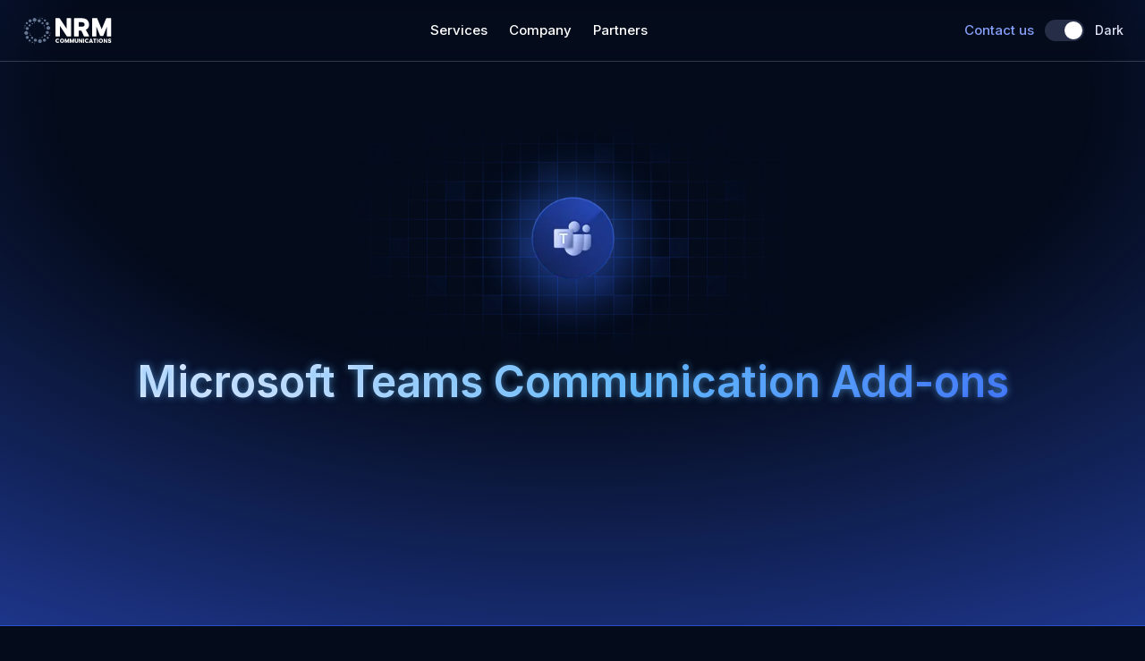

--- FILE ---
content_type: text/html; charset=utf-8
request_url: https://nrmcommunications.com/services/microsoft-teams-communications-add-ons
body_size: 8648
content:
<!DOCTYPE html><html lang="en" class="dark"><meta name="viewport" content="width=device-width, initial-scale=1"/><link rel="icon" href="/favicon.ico"/><link rel="apple-touch-icon" sizes="57x57" href="/apple-icon-57x57.png"/><link rel="apple-touch-icon" sizes="60x60" href="/apple-icon-60x60.png"/><link rel="apple-touch-icon" sizes="72x72" href="/apple-icon-72x72.png"/><link rel="apple-touch-icon" sizes="76x76" href="/apple-icon-76x76.png"/><link rel="apple-touch-icon" sizes="114x114" href="/apple-icon-114x114.png"/><link rel="apple-touch-icon" sizes="120x120" href="/apple-icon-120x120.png"/><link rel="apple-touch-icon" sizes="144x144" href="/apple-icon-144x144.png"/><link rel="apple-touch-icon" sizes="152x152" href="/apple-icon-152x152.png"/><link rel="apple-touch-icon" sizes="180x180" href="/apple-icon-180x180.png"/><link rel="icon" type="image/png" sizes="192x192" href="/android-icon-192x192.png"/><link rel="icon" type="image/png" sizes="32x32" href="/favicon-32x32.png"/><link rel="icon" type="image/png" sizes="96x96" href="/favicon-96x96.png"/><link rel="icon" type="image/png" sizes="16x16" href="/favicon-16x16.png"/><link rel="manifest" href="/manifest.json"/><meta name="msapplication-TileColor" content="#ffffff"/><meta name="msapplication-TileImage" content="/ms-icon-144x144.png"/><meta name="theme-color" content="#ffffff"/><meta property="og:url" content="https://nrmcommunications.com"/><meta property="og:type" content="website"/><meta property="og:title" content="NRM Communications"/><meta property="og:description" content="NRM Communications - Your next right move"/><meta property="og:image" content="/nrm-og.png"/><meta name="twitter:card" content="summary_large_image"/><meta property="twitter:domain" content="nrmcommunications.com"/><meta property="twitter:url" content="https://nrmcommunications.com"/><meta name="twitter:title" content="NRM Communications"/><meta name="twitter:description" content="NRM Communications - Your next right move"/><meta name="twitter:image" content="/nrm-og.png"/><script src="https://cdn.pagesense.io/js/m5mh0rgo/d6497f702a094049851a45427c7a3c12.js"></script><script type="text/javascript" id="hs-script-loader" async="" defer="" src="//js-na1.hs-scripts.com/22554074.js"></script><head><meta charSet="utf-8"/><title>Microsoft Teams Communication Add-ons - NRM Communications</title><meta name="description" content="NRM Communications - Your next right move"/><meta name="viewport" content="width=device-width, initial-scale=1"/><link rel="icon" href="/favicon.ico"/><link rel="canonical" href="https://nrmcommunications.com/services/microsoft-teams-communications-add-ons"/><meta name="next-head-count" content="6"/><script async="" src="https://www.googletagmanager.com/gtag/js?id=G-CWL6KBXR68"></script><script>
              window.dataLayer = window.dataLayer || [];
              function gtag(){dataLayer.push(arguments);}
              gtag('js', new Date());
              gtag('config', 'G-CWL6KBXR68');
            </script><script async="" src="https://www.googletagmanager.com/gtag/js?id=G-0CBGVKYPRP"></script><script>
              window.dataLayer = window.dataLayer || [];
              function gtag(){dataLayer.push(arguments);}
              gtag('js', new Date());
              gtag('config', 'G-0CBGVKYPRP');
            </script><link rel="preload" href="/_next/static/media/a34f9d1faa5f3315-s.p.woff2" as="font" type="font/woff2" crossorigin="anonymous" data-next-font="size-adjust"/><link rel="preload" href="/_next/static/css/34392a9d47b884dd.css" as="style"/><link rel="stylesheet" href="/_next/static/css/34392a9d47b884dd.css" data-n-g=""/><link rel="preload" href="/_next/static/css/e880d3db0ce75cd0.css" as="style"/><link rel="stylesheet" href="/_next/static/css/e880d3db0ce75cd0.css" data-n-p=""/><noscript data-n-css=""></noscript><script defer="" nomodule="" src="/_next/static/chunks/polyfills-c67a75d1b6f99dc8.js"></script><script src="/_next/static/chunks/webpack-cefddfb7403e4fd5.js" defer=""></script><script src="/_next/static/chunks/framework-3671d8951bf44e4e.js" defer=""></script><script src="/_next/static/chunks/main-9b44649cdcc26382.js" defer=""></script><script src="/_next/static/chunks/pages/_app-a2c85e8ba8649c6d.js" defer=""></script><script src="/_next/static/chunks/2675-cf7d8835e6d13510.js" defer=""></script><script src="/_next/static/chunks/238-d2f7d68b7543f97c.js" defer=""></script><script src="/_next/static/chunks/pages/services/microsoft-teams-communications-add-ons-a884f685dc7588a2.js" defer=""></script><script src="/_next/static/VB-CnSm3PMlJT-KdHVDar/_buildManifest.js" defer=""></script><script src="/_next/static/VB-CnSm3PMlJT-KdHVDar/_ssgManifest.js" defer=""></script></head><body class="relative"><div id="__next"><main class="__variable_a184c8 main-content font-sans relative"><section class="fixed top-0 left-0 right-0 border-b backdrop-blur dark:border-accent-50/20 border-gray-900/20 z-[9999]"><nav class="container flex justify-between px-6 mx-auto text-white" role="navigation" aria-label="Main Menu"><div class="flex items-center h-[var(--navbar-height)]"><a href="/"><img alt="NRM Communications" loading="lazy" width="103" height="35" decoding="async" data-nimg="1" style="color:transparent" src="/_next/static/media/nrm-header-logo.36013b19.svg"/></a></div><div class="hidden sm:block"><ul class="flex [&amp;&gt;li]:px-3 text-[15px] font-medium list-none flex-nowrap"><li class="leading-[var(--navbar-height)] group -mb-[1.5px]"><a class="transition-opacity duration-300 relative hover:opacity-60 group-hover:opacity-60 before:content-[&#x27;&#x27;] before:absolute before:w-full before:h-[70px] before:block before:inset-0 before:-z-10 dark:text-white text-accent-900 dark:text-white text-accent-900" href="/#services">Services</a><div class="group-hover:block hidden absolute top-[69.5px] w-full h-fit dark:bg-bg bg-gray-200 inset-0 border-b dark:border-accent-200/20 border-gray-900/20"><div class="container flex flex-row flex-wrap [row-gap:2rem] [column-gap:1rem] px-6 mx-auto my-12 lg:gap-8 lg:flex-nowrap"><div class="flex flex-col gap-3 grow basis-[45%] lg:basis-0"><a class="text-[15px] leading-tight font-medium transition-opacity duration-500 hover:opacity-75 dark:text-white text-gray-800" href="/services/ms-teams-calling">Microsoft Teams Calling</a><p class="pb-3 text-[13px] xl:text-sm leading-normal dark:text-gray-500 text-gray-700/60 border-b border-accent-200/20">Microsoft Teams Calling service provides a range of options to facilitate seamless communication and collaboration</p><ol class="space-y-3 list-disc list-outside ml-[11px]"><li class="max-w-[90%] text-xs xl:text-sm font-medium transition-colors duration-500 text-accent-400 hover:text-accent-300"><a href="/services/ms-teams-calling#operator-connect">Operator Connect</a></li><li class="max-w-[90%] text-xs xl:text-sm font-medium transition-colors duration-500 text-accent-400 hover:text-accent-300"><a href="/services/ms-teams-calling#operator-connect-mobile">Operator Connect Mobile</a></li><li class="max-w-[90%] text-xs xl:text-sm font-medium transition-colors duration-500 text-accent-400 hover:text-accent-300"><a href="/services/ms-teams-calling#direct-routing">Direct Routing</a></li><li class="max-w-[90%] text-xs xl:text-sm font-medium transition-colors duration-500 text-accent-400 hover:text-accent-300"><a href="/teams-direct-routing-as-a-service">Teams Direct Routing as a Service</a></li></ol></div><div class="flex flex-col gap-3 grow basis-[45%] lg:basis-0"><a class="text-[15px] leading-tight font-medium transition-opacity duration-500 hover:opacity-75 dark:text-white text-gray-800" href="/services/microsoft-teams-communications-add-ons">Microsoft Teams <br/> Communications Add-ons</a><p class="pb-3 text-[13px] xl:text-sm leading-normal dark:text-gray-500 text-gray-700/60 border-b border-accent-200/20">Enhance the capabilities of the platform for efficient communication and collaboration within organizations.</p><ol class="space-y-3 list-disc list-outside ml-[11px]"><li class="max-w-[90%] text-xs xl:text-sm font-medium transition-colors duration-500 text-accent-400 hover:text-accent-300"><a href="/services/microsoft-teams-communications-add-ons#contact-center">Contact Center</a></li><li class="max-w-[90%] text-xs xl:text-sm font-medium transition-colors duration-500 text-accent-400 hover:text-accent-300"><a href="/services/microsoft-teams-communications-add-ons#sms-efax-scc">SMS / MMS</a></li><li class="max-w-[90%] text-xs xl:text-sm font-medium transition-colors duration-500 text-accent-400 hover:text-accent-300"><a href="/services/microsoft-teams-communications-add-ons#sms-efax-scc">eFax</a></li><li class="max-w-[90%] text-xs xl:text-sm font-medium transition-colors duration-500 text-accent-400 hover:text-accent-300"><a href="/services/microsoft-teams-communications-add-ons#compliance-call-recording">Compliance Call Recording</a></li><li class="max-w-[90%] text-xs xl:text-sm font-medium transition-colors duration-500 text-accent-400 hover:text-accent-300"><a href="/services/microsoft-teams-communications-add-ons#teams-meeting-rooms">Teams Meeting Rooms</a></li><li class="max-w-[90%] text-xs xl:text-sm font-medium transition-colors duration-500 text-accent-400 hover:text-accent-300"><a href="/services/microsoft-teams-communications-add-ons#teams-chat-service-desk">Teams Chat Service Desk</a></li></ol></div><div class="flex flex-col gap-3 grow basis-[45%] lg:basis-0"><a class="text-[15px] leading-tight font-medium transition-opacity duration-500 hover:opacity-75 dark:text-white text-gray-800" href="/services/microsoft-o365">Microsoft O365</a><p class="pb-3 text-[13px] xl:text-sm leading-normal dark:text-gray-500 text-gray-700/60 border-b border-accent-200/20">Enabling businesses to access a suite of cloud-based productivity and collaboration tools.</p><ol class="space-y-3 list-disc list-outside ml-[11px]"><li class="max-w-[90%] text-xs xl:text-sm font-medium transition-colors duration-500 text-accent-400 hover:text-accent-300"><a href="/services/microsoft-o365#azure">Azure and Azure AD</a></li><li class="max-w-[90%] text-xs xl:text-sm font-medium transition-colors duration-500 text-accent-400 hover:text-accent-300"><a href="/services/microsoft-o365#teams-compliance">Teams Compliance and Governance</a></li></ol></div><div class="flex flex-col gap-3 grow basis-[45%] lg:basis-0"><a class="text-[15px] leading-tight font-medium transition-opacity duration-500 hover:opacity-75 dark:text-white text-gray-800" href="/services/collaboration-and-customer-experience">Collaboration and Customer Experience</a><p class="pb-3 text-[13px] xl:text-sm leading-normal dark:text-gray-500 text-gray-700/60 border-b border-accent-200/20">Offering tools and strategies to enhance customer interactions and team collaboration.</p><ol class="space-y-3 list-disc list-outside ml-[11px]"><li class="max-w-[90%] text-xs xl:text-sm font-medium transition-colors duration-500 text-accent-400 hover:text-accent-300"><a href="/services/collaboration-and-customer-experience#unified-communications">Unified Communications</a></li><li class="max-w-[90%] text-xs xl:text-sm font-medium transition-colors duration-500 text-accent-400 hover:text-accent-300"><a href="/services/collaboration-and-customer-experience#omni-channel">Omni-channel Customer Experience</a></li><li class="max-w-[90%] text-xs xl:text-sm font-medium transition-colors duration-500 text-accent-400 hover:text-accent-300"><a href="/services/collaboration-and-customer-experience#cpaas">CPaaS</a></li><li class="max-w-[90%] text-xs xl:text-sm font-medium transition-colors duration-500 text-accent-400 hover:text-accent-300"><a href="/services/collaboration-and-customer-experience#inbound-call-protection">Inbound Call Protection</a></li><li class="max-w-[90%] text-xs xl:text-sm font-medium transition-colors duration-500 text-accent-400 hover:text-accent-300"><a href="/services/collaboration-and-customer-experience#outbound-call">Outbound Call Branding and Identity Management</a></li><li class="max-w-[90%] text-xs xl:text-sm font-medium transition-colors duration-500 text-accent-400 hover:text-accent-300"><a href="/services/collaboration-and-customer-experience#ai-assistive">AI Assistive and Automation Tools</a></li></ol></div></div></div></li><li class="leading-[var(--navbar-height)] group -mb-[1.5px]"><a class="z-10 transition-opacity relative duration-300 hover:opacity-60 group-hover:opacity-60 before:content-[&#x27;&#x27;] before:absolute before:w-full before:h-[70px] before:block before:inset-0 before:-z-10 dark:text-white text-accent-900 dark:text-white text-accent-900" href="/services/microsoft-teams-communications-add-ons">Company</a><div class="group-hover:block hidden absolute top-[69.5px] w-full h-fit dark:bg-bg bg-gray-200 inset-0 border-b dark:border-accent-200/20 border-gray-900/20"><div class="container flex flex-row flex-wrap [row-gap:2rem] [column-gap:1rem] px-6 mx-auto my-12 lg:gap-8 lg:flex-nowrap"><div class="flex flex-col gap-3 grow basis-[45%] lg:basis-0"><a class="text-[15px] leading-tight font-medium transition-opacity duration-500 hover:opacity-75 dark:text-white text-gray-800" href="/why-nrm">Why NRM</a><p class="pb-3 text-[13px] xl:text-sm leading-normal dark:text-gray-500 text-gray-700/60">Learn more about NRM, our mission, and the values that drive our business.</p></div><div class="flex flex-col gap-3 grow basis-[45%] lg:basis-0"><a class="text-[15px] leading-tight font-medium transition-opacity duration-500 hover:opacity-75 dark:text-white text-gray-800" href="/technology-and-services-partners">Technology and Services Partners</a><p class="pb-3 text-[13px] xl:text-sm leading-normal dark:text-gray-500 text-gray-700/60">Discover our trusted partners and how we work together to provide the best solutions for our clients.</p></div><div class="flex flex-col gap-3 grow basis-[45%] lg:basis-0"><a class="text-[15px] leading-tight font-medium transition-opacity duration-500 hover:opacity-75 dark:text-white text-gray-800" href="/blog">Blog</a><p class="pb-3 text-[13px] xl:text-sm leading-normal dark:text-gray-500 text-gray-700/60">Stay up-to-date with the latest industry news, trends, and insights from the NRM team.</p></div></div></div></li><li class="leading-[var(--navbar-height)] group -mb-[1.5px]"><a class="z-10 transition-opacity relative duration-300 hover:opacity-60 group-hover:opacity-60 before:content-[&#x27;&#x27;] before:absolute before:w-full before:h-[70px] before:block before:inset-0 before:-z-10 dark:text-white text-accent-900 dark:text-white text-accent-900" href="/partners">Partners</a></li></ul></div><div class="leading-[var(--navbar-height)] hidden sm:flex items-center gap-3"><a class="text-[15px] font-medium transition-colors duration-500 dark:text-accent-300 dark:hover:text-accent-100 text-accent-700 hover:text-accent-500" href="/contact">Contact us</a><label class="relative inline-flex items-center ml-3 cursor-pointer"><input type="checkbox" class="sr-only peer" checked="" value=""/><div class="w-11 h-6 bg-accent-200 peer-focus:outline-none rounded-full peer dark:bg-gray-700 peer-checked:after:translate-x-full after:content-[&#x27;&#x27;] after:absolute after:top-[2px] after:left-[2px] after:bg-accent-800 after:rounded-full after:h-5 after:w-5 after:transition-all peer-checked:bg-accent-200/20 peer-checked:after:bg-white"></div><span class="ml-3 text-sm font-medium text-gray-900 dark:text-gray-300">Dark</span></label></div><div class="flex items-center ml-auto mr-4 sm:hidden"><label class="relative inline-flex items-center ml-3 cursor-pointer"><input type="checkbox" class="sr-only peer" checked="" value=""/><div class="w-11 h-6 bg-accent-200 peer-focus:outline-none rounded-full peer dark:bg-gray-700 peer-checked:after:translate-x-full after:content-[&#x27;&#x27;] after:absolute after:top-[2px] after:left-[2px] after:bg-accent-800 after:rounded-full after:h-5 after:w-5 after:transition-all peer-checked:bg-accent-200/20 peer-checked:after:bg-white"></div></label></div><div class="self-center sm:hidden"><button aria-expanded="false" class=" dark:[&amp;_span]:bg-accent-50 [&amp;_span]:bg-accent-700 w-[34px] flex flex-col justify-center relative h-[10px]"><span class="rotate-0 origin-center transition-all duration-500 absolute top-0 h-[2px] w-full"></span><span class="rotate-0 origin-center transition-all duration-500 absolute bottom-0 h-[2px] w-full"></span></button></div></nav></section><section class="min-h-[60vh] sm:min-h-[80vh] sm:h-[700px] flex justify-center items-center pt-[var(--navbar-height)] text-center bg-[radial-gradient(150%_150%_at_50%_15%,transparent_30%,#365FF5_100%)] border-b border-accent-500/80 relative overflow-hidden "><div class="container px-6 mx-auto"><img alt="Heading image" loading="lazy" width="492" height="255" decoding="async" data-nimg="1" class="mx-auto max-w-[90%] sm:max-w-fit" style="color:transparent" srcSet="/_next/image?url=%2F_next%2Fstatic%2Fmedia%2Fms-teams-header.582ea2c7.png&amp;w=640&amp;q=75 1x, /_next/image?url=%2F_next%2Fstatic%2Fmedia%2Fms-teams-header.582ea2c7.png&amp;w=1080&amp;q=75 2x" src="/_next/image?url=%2F_next%2Fstatic%2Fmedia%2Fms-teams-header.582ea2c7.png&amp;w=1080&amp;q=75"/><h1 class="font-semibold text-[26px] sm:text-4xl lg:text-5xl lg:leading-snug pb-2 inline-block dark:bg-text-gradient bg-text-gradient-white bg-clip-text text-transparent relative before:content-[attr(data-shadow)] before:text-transparent before:inset-0 before:absolute before:[text-shadow:0px_0px_9px_#63B8FC95] before:-z-0 w-fit mb-20 sm:mb-40" data-shadow="Microsoft Teams Communication Add-ons">Microsoft Teams Communication Add-ons</h1></div></section><section class="container px-6 mx-auto mb-20 sm:mb-0 "><div class="mt-24 sm:mt-12 md:mt-48"><h2 class="text-xl sm:text-2xl md:text-3xl lg:text-4xl md:leading-snug lg:leading-snug font-medium mx-auto text-left mb-4 tracking-tight dark:text-white text-accent-700">Rethink communication with a secure, all-in-one phone solution that helps you connect and collaborate better.</h2><p class="block mt-2 text-base font-normal leading-snug dark:text-gray-500 text-accent-800/70 md:text-lg">Businesses today are under more strain than ever before. With increasing expectations and a rapid pace of growth, organizations have to focus on communications across multiple verticals and engage with various stakeholders simultaneously. Furthermore, today many enterprises are distributed, with operations and employees across geographies and time zones. When you’re up against these challenges, you need a cutting-edge communication setup to back you up.</p><p class="block mt-2 text-base font-normal leading-snug dark:text-gray-500 text-accent-800/70 md:text-lg">With telephony, messaging and voice capabilities all rolled into one, Microsoft Teams Phone offers an integrated, easy-to-set-up solution that can support organizations of all types and sizes. Turn away from legacy systems and harness cloud-powered telephony that’s simpler in every way while bringing all the functionality you need.</p></div></section><section class="container px-6 mx-auto mb-20 sm:mb-0 "><div class="flex flex-wrap gap-4 mt-10"><div class="p-10 border dark:border-accent-200/20 border-accent-200/60 rounded-xl basis-[280px] grow"><div class="mb-4 w-fit overflow-visible relative before:content-[&#x27;&#x27;] before:absolute before:-inset-1 before:-z-0 before:bg-[linear-gradient(to_bottom,#224D9B,#3364EF)] before:blur-lg before:opacity-40"><img alt="Flexible" loading="lazy" width="46" height="46" decoding="async" data-nimg="1" style="color:transparent" srcSet="/_next/image?url=%2F_next%2Fstatic%2Fmedia%2Fflexible.9a8b691d.png&amp;w=48&amp;q=75 1x, /_next/image?url=%2F_next%2Fstatic%2Fmedia%2Fflexible.9a8b691d.png&amp;w=96&amp;q=75 2x" src="/_next/image?url=%2F_next%2Fstatic%2Fmedia%2Fflexible.9a8b691d.png&amp;w=96&amp;q=75"/></div><h5 class="text-xl font-semibold dark:text-accent-50 text-accent-700">Flexible</h5><p class="block mt-2 text-[14.5px] leading-snug sm:leading-[22.5px] font-light dark:text-gray-500 text-accent-800/70">Advance communications with unfettered access from any device and platform. With support for a wide range of premise telephone and conferencing equipment, end-to-end integration is easy.</p></div><div class="p-10 border dark:border-accent-200/20 border-accent-200/60 rounded-xl basis-[280px] grow"><div class="mb-4 w-fit overflow-visible relative before:content-[&#x27;&#x27;] before:absolute before:-inset-1 before:-z-0 before:bg-[linear-gradient(to_bottom,#224D9B,#3364EF)] before:blur-lg before:opacity-40"><img alt="Easy to manage" loading="lazy" width="46" height="46" decoding="async" data-nimg="1" style="color:transparent" srcSet="/_next/image?url=%2F_next%2Fstatic%2Fmedia%2Feasy.ca0d4999.png&amp;w=48&amp;q=75 1x, /_next/image?url=%2F_next%2Fstatic%2Fmedia%2Feasy.ca0d4999.png&amp;w=96&amp;q=75 2x" src="/_next/image?url=%2F_next%2Fstatic%2Fmedia%2Feasy.ca0d4999.png&amp;w=96&amp;q=75"/></div><h5 class="text-xl font-semibold dark:text-accent-50 text-accent-700">Easy to manage</h5><p class="block mt-2 text-[14.5px] leading-snug sm:leading-[22.5px] font-light dark:text-gray-500 text-accent-800/70">Manage and control everything from a single interface at Teams Admin Center. Be it billing or calling plans, managing enterprise-wide phoning is quick, simple and hassle-free.</p></div><div class="p-10 border dark:border-accent-200/20 border-accent-200/60 rounded-xl basis-[280px] grow"><div class="mb-4 w-fit overflow-visible relative before:content-[&#x27;&#x27;] before:absolute before:-inset-1 before:-z-0 before:bg-[linear-gradient(to_bottom,#224D9B,#3364EF)] before:blur-lg before:opacity-40"><img alt="Best-in-class" loading="lazy" width="46" height="46" decoding="async" data-nimg="1" style="color:transparent" srcSet="/_next/image?url=%2F_next%2Fstatic%2Fmedia%2Fbest.268e2cee.png&amp;w=48&amp;q=75 1x, /_next/image?url=%2F_next%2Fstatic%2Fmedia%2Fbest.268e2cee.png&amp;w=96&amp;q=75 2x" src="/_next/image?url=%2F_next%2Fstatic%2Fmedia%2Fbest.268e2cee.png&amp;w=96&amp;q=75"/></div><h5 class="text-xl font-semibold dark:text-accent-50 text-accent-700">Best-in-class</h5><p class="block mt-2 text-[14.5px] leading-snug sm:leading-[22.5px] font-light dark:text-gray-500 text-accent-800/70">Microsoft Teams has been recognized as a segment leader in  Unified Communications by Gartner. Microsoft 365 Business Voice is supported in over 70 countries and regions.</p></div><div class="p-10 border dark:border-accent-200/20 border-accent-200/60 rounded-xl basis-[280px] grow"><div class="mb-4 w-fit overflow-visible relative before:content-[&#x27;&#x27;] before:absolute before:-inset-1 before:-z-0 before:bg-[linear-gradient(to_bottom,#224D9B,#3364EF)] before:blur-lg before:opacity-40"><img alt="Power-packed" loading="lazy" width="46" height="46" decoding="async" data-nimg="1" style="color:transparent" srcSet="/_next/image?url=%2F_next%2Fstatic%2Fmedia%2Fpower.c262f98b.png&amp;w=48&amp;q=75 1x, /_next/image?url=%2F_next%2Fstatic%2Fmedia%2Fpower.c262f98b.png&amp;w=96&amp;q=75 2x" src="/_next/image?url=%2F_next%2Fstatic%2Fmedia%2Fpower.c262f98b.png&amp;w=96&amp;q=75"/></div><h5 class="text-xl font-semibold dark:text-accent-50 text-accent-700">Power-packed</h5><p class="block mt-2 text-[14.5px] leading-snug sm:leading-[22.5px] font-light dark:text-gray-500 text-accent-800/70">With conferencing, advanced call management and contact center integration capabilities, Teams Phone is packed with robust functionality that can help you go further than ever before.</p></div></div></section><section class="container px-6 mx-auto mb-20 sm:mb-0 "><div class="flex items-center gap-2 mt-20 mb-8 sm:mb-10 lg:mb-14 sm:mt-28 md:mt-36"><div class="text-center inline-block mx-auto font-bold text-sm sm:text-base uppercase dark:bg-[linear-gradient(to_right,#babcd2,#9fa2b9,#5e6077)] bg-[linear-gradient(to_right,#5e6077,#171825,#010314)] bg-clip-text [-webkit-text-fill-color:transparent] [text-fill-color:transparent] tracking-[0.15rem] whitespace-nowrap">Our approach</div><div class="dark:bg-accent-200/20 bg-gray-800 h-[1px] w-full"></div></div><div class="mb-10"><p class="block mt-2 text-base font-normal leading-snug dark:text-gray-500 text-accent-800/70 md:text-lg">Although change is a fundamental part of the business landscape, shifting your enterprise operations to a new platform is never easy. When this shift pertains to a business-critical element such as communications, the stakes are even higher. Our experts understand this challenge inside out. With a proven, comprehensive methodology that accounts for every detail, we help you orchestrate the deployment and integration process across your organization. We ensure a seamless transition so that you can build and advance meaningful relationships with your customers, partners and vendors without disruption.</p><p class="block mt-2 text-base font-normal leading-snug dark:text-gray-500 text-accent-800/70 md:text-lg">Our team of experts evaluates and prepares your organization for the shift with a keen focus on network planning, end-point preparation and adoption training. Every enterprise profile is different in terms of varying user bases, premise distributions, carrier support and reliance on analog devices. Keeping this in mind, we select an adoption model that provides maximum value for you. </p></div><div class="flex flex-wrap items-center mt-8 md:mt-12"><div class="basis-full md:basis-1/2 order-1 md:order-1"><div id="contact-center"></div><h3 class="block w-fit font-bold text-xl sm:text-[26px] leading-snug dark:text-accent-50 text-accent-700 mt-2 sm:max-w-[30ch]">Contact Center</h3><p class="block mt-2 text-[14.5px] leading-snug sm:leading-[22.5px] font-light dark:text-gray-500 text-accent-800/70">Microsoft Teams offers a wide array of certified contact center integrations, providing numerous options for businesses to effectively manage their customer interactions. These solutions fall into two main categories: Contact Center as a Service (CCaaS) and Integrated Contact Center solutions. CCaaS solutions are built on cloud-based platforms that offer a high level of scalability and flexibility, as well as a quick time to market. On the other hand, Integrated Contact Center solutions are designed to work seamlessly within the Microsoft Teams client interface, enabling a consolidated communication experience. These solutions can be leveraged with Teams Phone System Direct Routing or Teams Calling Plan phone numbers. Both categories offer advanced features like call analytics, reporting, AI, and more. Furthermore, there are several providers of these solutions, offering a wide selection to choose from, ensuring businesses can find an option that best suits their needs.</p></div><div class="flex items-center justify-center order-2 basis-full md:basis-1/2 sm:order-2 md:justify-end"><img alt="Section image" loading="lazy" width="1056" height="1040" decoding="async" data-nimg="1" class="w-full sm:w-[85%]" style="color:transparent" srcSet="/_next/image?url=%2F_next%2Fstatic%2Fmedia%2Fcenter.5d03acb4.png&amp;w=1080&amp;q=75 1x, /_next/image?url=%2F_next%2Fstatic%2Fmedia%2Fcenter.5d03acb4.png&amp;w=3840&amp;q=75 2x" src="/_next/image?url=%2F_next%2Fstatic%2Fmedia%2Fcenter.5d03acb4.png&amp;w=3840&amp;q=75"/></div></div><div class="flex flex-wrap items-center mt-8 md:mt-12"><div class="basis-full md:basis-1/2 order-1 sm:order-2"><div id="sms-efax-scc"></div><h3 class="block w-fit font-bold text-xl sm:text-[26px] leading-snug dark:text-accent-50 text-accent-700 mt-2 sm:max-w-[30ch]">SMS, eFax and Social Communication channels:</h3><p class="block mt-2 text-[14.5px] leading-snug sm:leading-[22.5px] font-light dark:text-gray-500 text-accent-800/70">The demand for omni-channel communication methods, such as SMS, eFax, and social media, in platforms like Microsoft Teams has been on the rise. Businesses recognize the importance of providing seamless communication experiences across multiple channels to meet the changing preferences and expectations of customers. This trend is driven by the desire to offer personalized and convenient communication options. Integrating SMS into platforms like Microsoft Teams allows businesses to leverage the popularity and accessibility of text messaging while centralizing their communication efforts. Additionally, incorporating eFax capabilities enables organizations to streamline workflows and improve efficiency by incorporating faxing within the broader communication ecosystem. Integrating social media channels into business communications platforms allows businesses to consolidate their social media presence, effectively monitor and respond to interactions, and provide a unified brand experience. These omni-channel communication methods help enhance customer satisfaction, improve operational efficiency, and manage communication efforts in today&#x27;s multi-channel landscape.</p></div><div class="flex items-center justify-center order-2 basis-full md:basis-1/2 md:order-1 md:justify-start"><img alt="Section image" loading="lazy" width="1056" height="1040" decoding="async" data-nimg="1" class="w-full sm:w-[85%]" style="color:transparent" srcSet="/_next/image?url=%2F_next%2Fstatic%2Fmedia%2Fchannel.8a427a7e.png&amp;w=1080&amp;q=75 1x, /_next/image?url=%2F_next%2Fstatic%2Fmedia%2Fchannel.8a427a7e.png&amp;w=3840&amp;q=75 2x" src="/_next/image?url=%2F_next%2Fstatic%2Fmedia%2Fchannel.8a427a7e.png&amp;w=3840&amp;q=75"/></div></div><div class="flex flex-wrap items-center mt-8 md:mt-12"><div class="basis-full md:basis-1/2 order-1 md:order-1"><div id="compliance-call-recording"></div><h3 class="block w-fit font-bold text-xl sm:text-[26px] leading-snug dark:text-accent-50 text-accent-700 mt-2 sm:max-w-[30ch]">Compliance Call Recording</h3><p class="block mt-2 text-[14.5px] leading-snug sm:leading-[22.5px] font-light dark:text-gray-500 text-accent-800/70">Many industries, like financial services, healthcare, and telemarketing, are required by law to record and retain their customer interactions for a specified period of time. This practice is important for businesses because it helps ensure transparency, reduces liability, and aids in dispute resolution. Moreover, these records can be used to monitor and improve customer service, verify transactions, and provide evidence of compliance with regulatory standards. There are a number of compliance call recording services available which directly integrate with Microsoft Teams, ensuring that your business is meeting any compliance recording requirements with your Microsoft Teams phone solution.</p></div><div class="flex items-center justify-center order-2 basis-full md:basis-1/2 sm:order-2 md:justify-end"><img alt="Section image" loading="lazy" width="793" height="781" decoding="async" data-nimg="1" class="w-full sm:w-[85%]" style="color:transparent" srcSet="/_next/image?url=%2F_next%2Fstatic%2Fmedia%2Fiao.25d4c7ff.png&amp;w=828&amp;q=75 1x, /_next/image?url=%2F_next%2Fstatic%2Fmedia%2Fiao.25d4c7ff.png&amp;w=1920&amp;q=75 2x" src="/_next/image?url=%2F_next%2Fstatic%2Fmedia%2Fiao.25d4c7ff.png&amp;w=1920&amp;q=75"/></div></div><div class="flex flex-wrap items-center mt-8 md:mt-12"><div class="basis-full md:basis-1/2 order-1 sm:order-2"><div id="teams-meeting-rooms"></div><h3 class="block w-fit font-bold text-xl sm:text-[26px] leading-snug dark:text-accent-50 text-accent-700 mt-2 sm:max-w-[30ch]">Teams Meeting Rooms</h3><p class="block mt-2 text-[14.5px] leading-snug sm:leading-[22.5px] font-light dark:text-gray-500 text-accent-800/70">Microsoft Teams Rooms is a solution that enables users to join and participate in meetings from any location. It is designed to work with Microsoft Teams and provides a range of features such as high-quality audio and video, content sharing, and more. With Microsoft Teams Rooms, users can easily connect with colleagues and clients from anywhere in the world. Microsoft Teams Rooms provides a range of features that can help users stay productive and engaged during meetings. Some of these features include automatic transcription and summaries, meeting notes, and more. With automatic transcription and summaries, users can easily capture important information from meetings and share it with others. Meeting notes provide a way for users to capture important information during meetings and share it with others. Microsoft Teams Rooms also provides a range of other features such as screen sharing, whiteboarding, and more.</p></div><div class="flex items-center justify-center order-2 basis-full md:basis-1/2 md:order-1 md:justify-start"><img alt="Section image" loading="lazy" width="1056" height="1040" decoding="async" data-nimg="1" class="w-full sm:w-[85%]" style="color:transparent" srcSet="/_next/image?url=%2F_next%2Fstatic%2Fmedia%2Fteams.6ff1d2ff.png&amp;w=1080&amp;q=75 1x, /_next/image?url=%2F_next%2Fstatic%2Fmedia%2Fteams.6ff1d2ff.png&amp;w=3840&amp;q=75 2x" src="/_next/image?url=%2F_next%2Fstatic%2Fmedia%2Fteams.6ff1d2ff.png&amp;w=3840&amp;q=75"/></div></div><div class="flex flex-wrap items-center mt-8 md:mt-12"><div class="basis-full md:basis-1/2 order-1 md:order-1"><div id="teams-chat-service-desk"></div><h3 class="block w-fit font-bold text-xl sm:text-[26px] leading-snug dark:text-accent-50 text-accent-700 mt-2 sm:max-w-[30ch]">Teams Chat Service Desk</h3><p class="block mt-2 text-[14.5px] leading-snug sm:leading-[22.5px] font-light dark:text-gray-500 text-accent-800/70">Chime is an AI-powered service desk designed for integration with Microsoft Teams. It offers real-time chat support, AI and self-service options for helpdesk workflows, and features for quick deployment. Chime V5 enhances user experience with a customizable web chat client, support for multiple languages, and the capability for detailed reporting and analysis. It aims to improve response and resolution times and is adaptable for various organizational needs, including integration with popular ticketing systems and the ability to create and manage FAQ articles</p></div><div class="flex items-center justify-center order-2 basis-full md:basis-1/2 sm:order-2 md:justify-end"><img alt="Section image" loading="lazy" width="1056" height="1040" decoding="async" data-nimg="1" class="w-full sm:w-[85%]" style="color:transparent" srcSet="/_next/image?url=%2F_next%2Fstatic%2Fmedia%2Fchatservices.0b3f2c98.png&amp;w=1080&amp;q=75 1x, /_next/image?url=%2F_next%2Fstatic%2Fmedia%2Fchatservices.0b3f2c98.png&amp;w=3840&amp;q=75 2x" src="/_next/image?url=%2F_next%2Fstatic%2Fmedia%2Fchatservices.0b3f2c98.png&amp;w=3840&amp;q=75"/></div></div><div class="sm:my-32"></div></section><footer class="border-t pt-10 sm:pt-14 dark:border-accent-200/20 border-gray-900/20 "><section class="container px-6 mx-auto"><div class="flex flex-wrap [column-gap:2rem] space-y-8 sm:space-y-0 sm:gap-2 md:gap-6 sm:flex-nowrap"><div class="grow basis-full sm:basis-[20%] md:basis-1/6 lg:basis-[30%] space-y-3"><div class="relative block"><img alt="Logo" loading="lazy" width="110" height="37" decoding="async" data-nimg="1" class="sm:max-w-[70%] md:max-w-[100%]" style="color:transparent" src="/_next/static/media/logo.75f20ab1.svg"/></div><div class="space-y-3"><p class="text-sm font-medium text-gray-600 dark:text-accent-200/50">7135 E Camelback Rd Ste 230, <br/>Scottsdale, AZ 85251</p><a href="tel:+16028458600" class="block text-sm font-medium text-gray-600 transition-colors duration-500 dark:text-accent-200/50 hover:text-accent-200/90">+1-602-845-8600</a><a href="mailto:hello@nrmcommunications.com" class="block text-sm font-medium text-gray-600 transition-colors duration-500 dark:text-accent-200/50 hover:text-accent-200/90">hello@nrmcommunications.com</a><a href="mailto:support@nrmcommunications.com" class="block text-sm font-medium text-gray-600 transition-colors duration-500 dark:text-accent-200/50 hover:text-accent-200/90">support@nrmcommunications.com</a></div></div><div class="space-y-3 grow basis-1/3 sm:basis-1/6"><div class="text-sm font-semibold text-gray-400">Solutions</div><div class="text-sm font-medium text-gray-600 transition-colors duration-500 w-fit hover:text-gray-400"><a href="/solutions#ms-teams">Microsoft Teams Calling for Service Providers</a></div><div class="text-sm font-medium text-gray-600 transition-colors duration-500 w-fit hover:text-gray-400"><a href="/solutions#call-protection">Inbound and Outbound Call Protection</a></div><div class="text-sm font-medium text-gray-600 transition-colors duration-500 w-fit hover:text-gray-400"><a href="/solutions#reputation">Identity and Reputation Management</a></div></div><div class="space-y-3 grow basis-1/3 sm:basis-1/6"><div class="text-sm font-semibold text-gray-400">Services</div><div class="text-sm font-medium text-gray-600 transition-colors duration-500 w-fit hover:text-gray-400"><a href="/services/ms-teams-calling">Microsoft Teams Calling</a></div><div class="text-sm font-medium text-gray-600 transition-colors duration-500 w-fit hover:text-gray-400"><a href="/services/microsoft-teams-communications-add-ons">Microsoft Teams Communications Add-ons</a></div><div class="text-sm font-medium text-gray-600 transition-colors duration-500 w-fit hover:text-gray-400"><a href="/services/microsoft-o365">Microsoft O365</a></div><div class="text-sm font-medium text-gray-600 transition-colors duration-500 w-fit hover:text-gray-400"><a href="/services/collaboration-and-customer-experience">Collaboration and Customer Experience</a></div></div><div class="space-y-3 grow basis-1/3 sm:basis-1/6"><div class="text-sm font-semibold text-gray-400">Company</div><div class="text-sm font-medium text-gray-600 transition-colors duration-500 w-fit hover:text-gray-400"><a href="/why-nrm">Why NRM</a></div><div class="text-sm font-medium text-gray-600 transition-colors duration-500 w-fit hover:text-gray-400"><a href="/partners">Partners</a></div><div class="text-sm font-medium text-gray-600 transition-colors duration-500 w-fit hover:text-gray-400"><a href="/technology-and-services-partners">Technology and Services Partners</a></div><div class="text-sm font-medium text-gray-600 transition-colors duration-500 w-fit hover:text-gray-400"><a href="/blog">Blog</a></div></div><div class="space-y-3 grow basis-1/3 sm:basis-1/6"><div class="text-sm font-semibold text-gray-400">Resources</div><div class="text-sm font-medium text-gray-600 transition-colors duration-500 w-fit hover:text-gray-400"><a href="/contact">Contact</a></div></div></div><div class="flex flex-col flex-wrap items-center justify-center gap-3 py-4 mt-10 border-t sm:flex-row sm:gap-0 sm:justify-between sm:flex-nowrap dark:border-accent-200/20 border-gray-900/20 sm:mt-14"><div class="text-xs sm:text-sm leading-[14px] font-medium text-gray-700 sm:text-gray-600 order-2 sm:order-1">2023 © NRM Communications</div><ul class="order-1 space-x-3 list-none sm:order-2"><li class="inline-block text-sm font-semibold text-gray-600 transition-colors duration-500 hover:text-gray-500"><a href="/privacy-policy">Privacy Policy</a></li><li class="inline-block text-sm font-semibold text-gray-600 transition-colors duration-500 hover:text-gray-500"><a href="/acceptable-use-policy">Acceptable Use Policy</a></li></ul></div></section></footer></main></div><script id="__NEXT_DATA__" type="application/json">{"props":{"pageProps":{}},"page":"/services/microsoft-teams-communications-add-ons","query":{},"buildId":"VB-CnSm3PMlJT-KdHVDar","nextExport":true,"autoExport":true,"isFallback":false,"scriptLoader":[]}</script></body></html>

--- FILE ---
content_type: text/css; charset=utf-8
request_url: https://nrmcommunications.com/_next/static/css/34392a9d47b884dd.css
body_size: 11031
content:
/*
! tailwindcss v3.2.7 | MIT License | https://tailwindcss.com
*/*,:after,:before{box-sizing:border-box;border:0 solid #ececfb}:after,:before{--tw-content:""}html{line-height:1.5;-webkit-text-size-adjust:100%;-moz-tab-size:4;-o-tab-size:4;tab-size:4;font-family:var(--font-inter),ui-sans-serif,system-ui,-apple-system,BlinkMacSystemFont,"Segoe UI",Roboto,"Helvetica Neue",Arial,"Noto Sans",sans-serif,"Apple Color Emoji","Segoe UI Emoji","Segoe UI Symbol","Noto Color Emoji";font-feature-settings:normal}body{margin:0;line-height:inherit}hr{height:0;color:inherit;border-top-width:1px}abbr:where([title]){-webkit-text-decoration:underline dotted;text-decoration:underline dotted}h1,h2,h3,h4,h5,h6{font-size:inherit;font-weight:inherit}a{color:inherit;text-decoration:inherit}b,strong{font-weight:bolder}code,kbd,pre,samp{font-family:ui-monospace,SFMono-Regular,Menlo,Monaco,Consolas,Liberation Mono,Courier New,monospace;font-size:1em}small{font-size:80%}sub,sup{font-size:75%;line-height:0;position:relative;vertical-align:baseline}sub{bottom:-.25em}sup{top:-.5em}table{text-indent:0;border-color:inherit;border-collapse:collapse}button,input,optgroup,select,textarea{font-family:inherit;font-size:100%;font-weight:inherit;line-height:inherit;color:inherit;margin:0;padding:0}button,select{text-transform:none}[type=button],[type=reset],[type=submit],button{-webkit-appearance:button;background-color:transparent;background-image:none}:-moz-focusring{outline:auto}:-moz-ui-invalid{box-shadow:none}progress{vertical-align:baseline}::-webkit-inner-spin-button,::-webkit-outer-spin-button{height:auto}[type=search]{-webkit-appearance:textfield;outline-offset:-2px}::-webkit-search-decoration{-webkit-appearance:none}::-webkit-file-upload-button{-webkit-appearance:button;font:inherit}summary{display:list-item}blockquote,dd,dl,figure,h1,h2,h3,h4,h5,h6,hr,p,pre{margin:0}fieldset{margin:0}fieldset,legend{padding:0}menu,ol,ul{list-style:none;margin:0;padding:0}textarea{resize:vertical}input::-moz-placeholder,textarea::-moz-placeholder{opacity:1;color:#babcd2}input::placeholder,textarea::placeholder{opacity:1;color:#babcd2}[role=button],button{cursor:pointer}:disabled{cursor:default}audio,canvas,embed,iframe,img,object,svg,video{display:block;vertical-align:middle}img,video{max-width:100%;height:auto}[hidden]{display:none}body{background-color:rgb(236 236 251/var(--tw-bg-opacity))}.dark body,body{--tw-bg-opacity:1}.dark body{background-color:rgb(4 11 27/var(--tw-bg-opacity))}body{color-scheme:light}*,:after,:before{--tw-border-spacing-x:0;--tw-border-spacing-y:0;--tw-translate-x:0;--tw-translate-y:0;--tw-rotate:0;--tw-skew-x:0;--tw-skew-y:0;--tw-scale-x:1;--tw-scale-y:1;--tw-pan-x: ;--tw-pan-y: ;--tw-pinch-zoom: ;--tw-scroll-snap-strictness:proximity;--tw-ordinal: ;--tw-slashed-zero: ;--tw-numeric-figure: ;--tw-numeric-spacing: ;--tw-numeric-fraction: ;--tw-ring-inset: ;--tw-ring-offset-width:0px;--tw-ring-offset-color:#fff;--tw-ring-color:rgba(59,130,246,.5);--tw-ring-offset-shadow:0 0 #0000;--tw-ring-shadow:0 0 #0000;--tw-shadow:0 0 #0000;--tw-shadow-colored:0 0 #0000;--tw-blur: ;--tw-brightness: ;--tw-contrast: ;--tw-grayscale: ;--tw-hue-rotate: ;--tw-invert: ;--tw-saturate: ;--tw-sepia: ;--tw-drop-shadow: ;--tw-backdrop-blur: ;--tw-backdrop-brightness: ;--tw-backdrop-contrast: ;--tw-backdrop-grayscale: ;--tw-backdrop-hue-rotate: ;--tw-backdrop-invert: ;--tw-backdrop-opacity: ;--tw-backdrop-saturate: ;--tw-backdrop-sepia: }::backdrop{--tw-border-spacing-x:0;--tw-border-spacing-y:0;--tw-translate-x:0;--tw-translate-y:0;--tw-rotate:0;--tw-skew-x:0;--tw-skew-y:0;--tw-scale-x:1;--tw-scale-y:1;--tw-pan-x: ;--tw-pan-y: ;--tw-pinch-zoom: ;--tw-scroll-snap-strictness:proximity;--tw-ordinal: ;--tw-slashed-zero: ;--tw-numeric-figure: ;--tw-numeric-spacing: ;--tw-numeric-fraction: ;--tw-ring-inset: ;--tw-ring-offset-width:0px;--tw-ring-offset-color:#fff;--tw-ring-color:rgba(59,130,246,.5);--tw-ring-offset-shadow:0 0 #0000;--tw-ring-shadow:0 0 #0000;--tw-shadow:0 0 #0000;--tw-shadow-colored:0 0 #0000;--tw-blur: ;--tw-brightness: ;--tw-contrast: ;--tw-grayscale: ;--tw-hue-rotate: ;--tw-invert: ;--tw-saturate: ;--tw-sepia: ;--tw-drop-shadow: ;--tw-backdrop-blur: ;--tw-backdrop-brightness: ;--tw-backdrop-contrast: ;--tw-backdrop-grayscale: ;--tw-backdrop-hue-rotate: ;--tw-backdrop-invert: ;--tw-backdrop-opacity: ;--tw-backdrop-saturate: ;--tw-backdrop-sepia: }.container{width:100%}@media (min-width:640px){.container{max-width:640px}}@media (min-width:768px){.container{max-width:768px}}@media (min-width:1024px){.container{max-width:1024px}}@media (min-width:1280px){.container{max-width:1280px}}.sr-only{position:absolute;width:1px;height:1px;padding:0;margin:-1px;overflow:hidden;clip:rect(0,0,0,0);white-space:nowrap;border-width:0}.\!visible{visibility:visible!important}.visible{visibility:visible}.static{position:static}.fixed{position:fixed}.absolute{position:absolute}.relative{position:relative}.inset-0{top:0;right:0;bottom:0;left:0}.-top-\[40\%\]{top:-40%}.-top-\[50\%\]{top:-50%}.-top-\[60\%\]{top:-60%}.bottom-0{bottom:0}.bottom-4{bottom:1rem}.left-0{left:0}.left-1\/2{left:50%}.left-4{left:1rem}.left-full{left:100%}.right-0{right:0}.top-0{top:0}.top-1\/2{top:50%}.top-\[20px\]{top:20px}.top-\[69\.5px\]{top:69.5px}.top-\[var\(--navbar-height\)\]{top:var(--navbar-height)}.-z-0{z-index:0}.-z-10{z-index:-10}.-z-20{z-index:-20}.-z-30{z-index:-30}.-z-40{z-index:-40}.z-0{z-index:0}.z-10{z-index:10}.z-20{z-index:20}.z-50{z-index:50}.z-\[100\]{z-index:100}.z-\[9998\]{z-index:9998}.z-\[9999\]{z-index:9999}.order-1{order:1}.order-2{order:2}.float-right{float:right}.clear-both{clear:both}.m-auto{margin:auto}.-my-14{margin-top:-3.5rem;margin-bottom:-3.5rem}.mx-auto{margin-left:auto;margin-right:auto}.my-12{margin-top:3rem;margin-bottom:3rem}.my-24{margin-top:6rem;margin-bottom:6rem}.my-3{margin-top:.75rem;margin-bottom:.75rem}.my-32{margin-top:8rem;margin-bottom:8rem}.my-8{margin-top:2rem;margin-bottom:2rem}.-mb-\[1\.5px\]{margin-bottom:-1.5px}.-mr-\[1px\]{margin-right:-1px}.mb-10{margin-bottom:2.5rem}.mb-16{margin-bottom:4rem}.mb-2{margin-bottom:.5rem}.mb-20{margin-bottom:5rem}.mb-3{margin-bottom:.75rem}.mb-32{margin-bottom:8rem}.mb-4{margin-bottom:1rem}.mb-72{margin-bottom:18rem}.mb-8{margin-bottom:2rem}.ml-3{margin-left:.75rem}.ml-\[11px\]{margin-left:11px}.ml-auto{margin-left:auto}.mr-4{margin-right:1rem}.mt-1{margin-top:.25rem}.mt-10{margin-top:2.5rem}.mt-12{margin-top:3rem}.mt-14{margin-top:3.5rem}.mt-2{margin-top:.5rem}.mt-20{margin-top:5rem}.mt-24{margin-top:6rem}.mt-3{margin-top:.75rem}.mt-32{margin-top:8rem}.mt-4{margin-top:1rem}.mt-6{margin-top:1.5rem}.mt-8{margin-top:2rem}.mt-\[var\(--navbar-height\)\]{margin-top:var(--navbar-height)}.block{display:block}.inline-block{display:inline-block}.flex{display:flex}.inline-flex{display:inline-flex}.table{display:table}.grid{display:grid}.hidden{display:none}.aspect-\[1\/0\.8\]{aspect-ratio:1/.8}.aspect-square{aspect-ratio:1/1}.h-1\/2{height:50%}.h-6{height:1.5rem}.h-\[100px\]{height:100px}.h-\[10px\]{height:10px}.h-\[150px\]{height:150px}.h-\[180px\]{height:180px}.h-\[18px\]{height:18px}.h-\[190px\]{height:190px}.h-\[1px\]{height:1px}.h-\[200px\]{height:200px}.h-\[20px\]{height:20px}.h-\[21px\]{height:21px}.h-\[22px\]{height:22px}.h-\[250px\]{height:250px}.h-\[2px\]{height:2px}.h-\[300px\]{height:300px}.h-\[340px\]{height:340px}.h-\[40vh\]{height:40vh}.h-\[500px\]{height:500px}.h-\[700px\]{height:700px}.h-\[800px\]{height:800px}.h-\[var\(--navbar-height\)\]{height:var(--navbar-height)}.h-auto{height:auto}.h-fit{height:-moz-fit-content;height:fit-content}.h-full{height:100%}.h-screen{height:100vh}.min-h-\[220px\]{min-height:220px}.min-h-\[24px\]{min-height:24px}.min-h-\[52px\]{min-height:52px}.min-h-\[60vh\]{min-height:60vh}.min-h-full{min-height:100%}.w-11{width:2.75rem}.w-2\/3{width:66.666667%}.w-\[100\%\]{width:100%}.w-\[100px\]{width:100px}.w-\[18px\]{width:18px}.w-\[1px\]{width:1px}.w-\[20px\]{width:20px}.w-\[21px\]{width:21px}.w-\[22px\]{width:22px}.w-\[250px\]{width:250px}.w-\[2px\]{width:2px}.w-\[34px\]{width:34px}.w-\[80\%\]{width:80%}.w-\[90\%\]{width:90%}.w-auto{width:auto}.w-fit{width:-moz-fit-content;width:fit-content}.w-full{width:100%}.min-w-\[320px\]{min-width:320px}.max-w-3xl{max-width:48rem}.max-w-\[16ch\]{max-width:16ch}.max-w-\[23ch\]{max-width:23ch}.max-w-\[24ch\]{max-width:24ch}.max-w-\[30ch\]{max-width:30ch}.max-w-\[48ch\]{max-width:48ch}.max-w-\[90\%\]{max-width:90%}.max-w-full{max-width:100%}.max-w-lg{max-width:32rem}.max-w-xl{max-width:36rem}.flex-\[1_1_100\%\]{flex:1 1 100%}.flex-grow-0{flex-grow:0}.grow{flex-grow:1}.basis-1\/3{flex-basis:33.333333%}.basis-\[150px\]{flex-basis:150px}.basis-\[200px\]{flex-basis:200px}.basis-\[250px\]{flex-basis:250px}.basis-\[280px\]{flex-basis:280px}.basis-\[40\%\]{flex-basis:40%}.basis-\[45\%\]{flex-basis:45%}.basis-full{flex-basis:100%}.origin-center{transform-origin:center}.-translate-x-1\/2{--tw-translate-x:-50%}.-translate-x-1\/2,.-translate-x-3{transform:translate(var(--tw-translate-x),var(--tw-translate-y)) rotate(var(--tw-rotate)) skewX(var(--tw-skew-x)) skewY(var(--tw-skew-y)) scaleX(var(--tw-scale-x)) scaleY(var(--tw-scale-y))}.-translate-x-3{--tw-translate-x:-0.75rem}.-translate-x-\[50\%\]{--tw-translate-x:-50%}.-translate-x-\[50\%\],.-translate-y-1\/2{transform:translate(var(--tw-translate-x),var(--tw-translate-y)) rotate(var(--tw-rotate)) skewX(var(--tw-skew-x)) skewY(var(--tw-skew-y)) scaleX(var(--tw-scale-x)) scaleY(var(--tw-scale-y))}.-translate-y-1\/2{--tw-translate-y:-50%}.-translate-y-\[4px\]{--tw-translate-y:-4px}.-translate-y-\[4px\],.translate-y-\[4px\]{transform:translate(var(--tw-translate-x),var(--tw-translate-y)) rotate(var(--tw-rotate)) skewX(var(--tw-skew-x)) skewY(var(--tw-skew-y)) scaleX(var(--tw-scale-x)) scaleY(var(--tw-scale-y))}.translate-y-\[4px\]{--tw-translate-y:4px}.-rotate-45{--tw-rotate:-45deg}.-rotate-45,.rotate-0{transform:translate(var(--tw-translate-x),var(--tw-translate-y)) rotate(var(--tw-rotate)) skewX(var(--tw-skew-x)) skewY(var(--tw-skew-y)) scaleX(var(--tw-scale-x)) scaleY(var(--tw-scale-y))}.rotate-0{--tw-rotate:0deg}.rotate-45{--tw-rotate:45deg}.rotate-45,.transform{transform:translate(var(--tw-translate-x),var(--tw-translate-y)) rotate(var(--tw-rotate)) skewX(var(--tw-skew-x)) skewY(var(--tw-skew-y)) scaleX(var(--tw-scale-x)) scaleY(var(--tw-scale-y))}@keyframes shine_keyframes{to{background-position:400%}}.animate-shine{animation:shine_keyframes 8s linear infinite}.cursor-pointer{cursor:pointer}.select-none{-webkit-user-select:none;-moz-user-select:none;user-select:none}.resize{resize:both}.list-inside{list-style-position:inside}.list-outside{list-style-position:outside}.list-disc{list-style-type:disc}.list-none{list-style-type:none}.auto-rows-auto{grid-auto-rows:auto}.auto-rows-fr{grid-auto-rows:minmax(0,1fr)}.grid-cols-1{grid-template-columns:repeat(1,minmax(0,1fr))}.flex-row{flex-direction:row}.flex-col{flex-direction:column}.flex-wrap{flex-wrap:wrap}.flex-nowrap{flex-wrap:nowrap}.items-start{align-items:flex-start}.items-end{align-items:flex-end}.items-center{align-items:center}.justify-center{justify-content:center}.justify-between{justify-content:space-between}.gap-1{gap:.25rem}.gap-2{gap:.5rem}.gap-3{gap:.75rem}.gap-4{gap:1rem}.gap-6{gap:1.5rem}.gap-x-2{-moz-column-gap:.5rem;column-gap:.5rem}.gap-x-4{-moz-column-gap:1rem;column-gap:1rem}.gap-y-3{row-gap:.75rem}.space-x-3>:not([hidden])~:not([hidden]){--tw-space-x-reverse:0;margin-right:calc(.75rem * var(--tw-space-x-reverse));margin-left:calc(.75rem * calc(1 - var(--tw-space-x-reverse)))}.space-y-1>:not([hidden])~:not([hidden]){--tw-space-y-reverse:0;margin-top:calc(.25rem * calc(1 - var(--tw-space-y-reverse)));margin-bottom:calc(.25rem * var(--tw-space-y-reverse))}.space-y-2>:not([hidden])~:not([hidden]){--tw-space-y-reverse:0;margin-top:calc(.5rem * calc(1 - var(--tw-space-y-reverse)));margin-bottom:calc(.5rem * var(--tw-space-y-reverse))}.space-y-3>:not([hidden])~:not([hidden]){--tw-space-y-reverse:0;margin-top:calc(.75rem * calc(1 - var(--tw-space-y-reverse)));margin-bottom:calc(.75rem * var(--tw-space-y-reverse))}.space-y-4>:not([hidden])~:not([hidden]){--tw-space-y-reverse:0;margin-top:calc(1rem * calc(1 - var(--tw-space-y-reverse)));margin-bottom:calc(1rem * var(--tw-space-y-reverse))}.space-y-8>:not([hidden])~:not([hidden]){--tw-space-y-reverse:0;margin-top:calc(2rem * calc(1 - var(--tw-space-y-reverse)));margin-bottom:calc(2rem * var(--tw-space-y-reverse))}.self-center{align-self:center}.overflow-hidden{overflow:hidden}.overflow-visible{overflow:visible}.whitespace-nowrap{white-space:nowrap}.rounded-2xl{border-radius:1rem}.rounded-3xl{border-radius:1.5rem}.rounded-\[10px\]{border-radius:10px}.rounded-\[15px\]{border-radius:15px}.rounded-\[2\.8rem\]{border-radius:2.8rem}.rounded-\[20px\]{border-radius:20px}.rounded-\[50\%\]{border-radius:50%}.rounded-full{border-radius:9999px}.rounded-lg{border-radius:.5rem}.rounded-md{border-radius:.375rem}.rounded-xl{border-radius:.75rem}.rounded-tl-lg{border-top-left-radius:.5rem}.rounded-tr-lg{border-top-right-radius:.5rem}.border{border-width:1px}.border-2{border-width:2px}.border-4{border-width:4px}.border-b{border-bottom-width:1px}.border-t{border-top-width:1px}.border-dashed{border-style:dashed}.border-\[\#F0BB00\]{--tw-border-opacity:1;border-color:rgb(240 187 0/var(--tw-border-opacity))}.border-\[rgba\(236\2c 120\2c 0\2c 0\.15\)\]{border-color:rgba(236,120,0,.15)}.border-\[rgba\(87\2c 62\2c 35\2c 0\.97\)\]{border-color:rgba(87,62,35,.97)}.border-\[rgba\(97\2c 181\2c 252\2c 0\.1\)\]{border-color:rgba(97,181,252,.1)}.border-\[rgba\(97\2c 181\2c 252\2c 0\.3\)\]{border-color:rgba(97,181,252,.3)}.border-accent-200{--tw-border-opacity:1;border-color:rgb(175 191 251/var(--tw-border-opacity))}.border-accent-200\/10{border-color:rgba(175,191,251,.1)}.border-accent-200\/20{border-color:rgba(175,191,251,.2)}.border-accent-200\/40{border-color:rgba(175,191,251,.4)}.border-accent-200\/60{border-color:rgba(175,191,251,.6)}.border-accent-50\/20{border-color:rgba(235,239,254,.2)}.border-accent-500{--tw-border-opacity:1;border-color:rgb(54 95 245/var(--tw-border-opacity))}.border-accent-500\/80{border-color:rgba(54,95,245,.8)}.border-accent-600\/80{border-color:rgba(43,76,197,.8)}.border-accent-700{--tw-border-opacity:1;border-color:rgb(32 57 148/var(--tw-border-opacity))}.border-accent-800{--tw-border-opacity:1;border-color:rgb(22 39 100/var(--tw-border-opacity))}.border-accent-800\/30{border-color:rgba(22,39,100,.3)}.border-accent-800\/70{border-color:rgba(22,39,100,.7)}.border-cOrange\/80{border-color:rgba(236,120,0,.8)}.border-gray-400{--tw-border-opacity:1;border-color:rgb(186 188 210/var(--tw-border-opacity))}.border-gray-600{--tw-border-opacity:1;border-color:rgb(94 96 119/var(--tw-border-opacity))}.border-gray-700{--tw-border-opacity:1;border-color:rgb(56 58 77/var(--tw-border-opacity))}.border-gray-900\/20{border-color:rgba(23,24,37,.2)}.bg-accent-200{--tw-bg-opacity:1;background-color:rgb(175 191 251/var(--tw-bg-opacity))}.bg-accent-500\/20{background-color:rgba(54,95,245,.2)}.bg-accent-500\/5{background-color:rgba(54,95,245,.05)}.bg-accent-600{--tw-bg-opacity:1;background-color:rgb(43 76 197/var(--tw-bg-opacity))}.bg-accent-700\/20{background-color:rgba(32,57,148,.2)}.bg-accent-700\/40{background-color:rgba(32,57,148,.4)}.bg-accent-700\/60{background-color:rgba(32,57,148,.6)}.bg-accent-800{--tw-bg-opacity:1;background-color:rgb(22 39 100/var(--tw-bg-opacity))}.bg-accent-800\/10{background-color:rgba(22,39,100,.1)}.bg-accent-800\/30{background-color:rgba(22,39,100,.3)}.bg-bg{--tw-bg-opacity:1;background-color:rgb(4 11 27/var(--tw-bg-opacity))}.bg-gray-200{--tw-bg-opacity:1;background-color:rgb(236 236 251/var(--tw-bg-opacity))}.bg-gray-700{--tw-bg-opacity:1;background-color:rgb(56 58 77/var(--tw-bg-opacity))}.bg-gray-800{--tw-bg-opacity:1;background-color:rgb(42 43 58/var(--tw-bg-opacity))}.bg-transparent{background-color:transparent}.bg-white{--tw-bg-opacity:1;background-color:rgb(255 255 255/var(--tw-bg-opacity))}.bg-white\/10{background-color:hsla(0,0%,100%,.1)}.bg-\[linear-gradient\(0deg\2c rgba\(236\2c 120\2c 0\2c 0\.04\)_0\%\2c rgba\(236\2c 120\2c 0\2c 0\.10\)_100\%\)\]{background-image:linear-gradient(0deg,rgba(236,120,0,.04),rgba(236,120,0,.1))}.bg-\[linear-gradient\(271\.68deg\2c rgba\(99\2c 184\2c 252\2c 0\.2\)_-0\.77\%\2c rgba\(54\2c 96\2c 247\2c 0\.2\)_99\.61\%\)\]{background-image:linear-gradient(271.68deg,rgba(99,184,252,.2) -.77%,rgba(54,96,247,.2) 99.61%)}.bg-\[linear-gradient\(271\.6deg\2c \#F0BB00_-7\.38\%\2c \#EC7800_99\.62\%\)\]{background-image:linear-gradient(271.6deg,#f0bb00 -7.38%,#ec7800 99.62%)}.bg-\[linear-gradient\(271\.6deg\2c rgba\(99\2c 184\2c 252\2c 0\.6\)_-7\.38\%\2c rgba\(54\2c 96\2c 247\2c 0\.6\)_99\.62\%\)\]{background-image:linear-gradient(271.6deg,rgba(99,184,252,.6) -7.38%,rgba(54,96,247,.6) 99.62%)}.bg-\[linear-gradient\(to_bottom\2c transparent\2c \#365FF5\2c transparent\)\]{background-image:linear-gradient(180deg,transparent,#365ff5,transparent)}.bg-\[linear-gradient\(to_right\2c \#3660F7_30\%\2c 50\%\2c \#63B8FC\)\]{background-image:linear-gradient(90deg,#3660f7 30%,50%,#63b8fc)}.bg-\[linear-gradient\(to_right\2c \#3660F7_30\%\2c 70\%\2c \#63B8FC\)\]{background-image:linear-gradient(90deg,#3660f7 30%,70%,#63b8fc)}.bg-\[linear-gradient\(to_right\2c \#5e6077\2c \#171825\2c \#010314\)\]{background-image:linear-gradient(90deg,#5e6077,#171825,#010314)}.bg-\[linear-gradient\(to_right\2c transparent\2c \#365FF5\2c transparent\)\]{background-image:linear-gradient(90deg,transparent,#365ff5,transparent)}.bg-\[radial-gradient\(100\%_50\%_at_top\2c rgba\(236\2c 120\2c 0\2c 0\.50\)\2c transparent_60\%\)\]{background-image:radial-gradient(100% 50% at top,rgba(236,120,0,.5),transparent 60%)}.bg-\[radial-gradient\(100\%_50\%_at_top\2c rgba\(34\2c 77\2c 155\2c 0\.6\)\2c transparent_60\%\)\]{background-image:radial-gradient(100% 50% at top,rgba(34,77,155,.6),transparent 60%)}.bg-\[radial-gradient\(150\%_130\%_at_50\%_10\%\2c transparent_40\%\2c \#365FF5_100\%\)\]{background-image:radial-gradient(150% 130% at 50% 10%,transparent 40%,#365ff5 100%)}.bg-\[radial-gradient\(150\%_130\%_at_50\%_10\%\2c transparent_40\%\2c \#EC7800_100\%\)\]{background-image:radial-gradient(150% 130% at 50% 10%,transparent 40%,#ec7800 100%)}.bg-\[radial-gradient\(150\%_150\%_at_50\%_15\%\2c transparent_30\%\2c \#365FF5_100\%\)\]{background-image:radial-gradient(150% 150% at 50% 15%,transparent 30%,#365ff5 100%)}.bg-\[radial-gradient\(158\.5\%_100\%_at_50\%_2\.92\%\2c transparent_37\.41\%\2c \#365FF5_78\.65\%\2c \#fff_100\%\)\]{background-image:radial-gradient(158.5% 100% at 50% 2.92%,transparent 37.41%,#365ff5 78.65%,#fff 100%)}.bg-\[radial-gradient\(188\.5\%_100\%_at_50\%_2\.92\%\2c transparent_24\%\2c \#D7DFFD_37\.41\%\2c \#365FF5_78\.65\%\2c \#203994_100\%\)\]{background-image:radial-gradient(188.5% 100% at 50% 2.92%,transparent 24%,#d7dffd 37.41%,#365ff5 78.65%,#203994 100%)}.bg-\[radial-gradient\(90\%_70\%_at_top\2c \#2B4CC599\2c transparent_55\%\)\]{background-image:radial-gradient(90% 70% at top,#2b4cc599,transparent 55%)}.bg-\[radial-gradient\(ellipse_at_top_right\2c \#fff\2c \#365FF5\2c transparent_70\%\)\]{background-image:radial-gradient(ellipse at top right,#fff,#365ff5,transparent 70%)}.bg-\[radial-gradient\(farthest-side\2c \#224D9B\2c transparent_100\%\)\]{background-image:radial-gradient(farthest-side,#224d9b,transparent 100%)}.bg-callroute-gradient{background-image:linear-gradient(90deg,#f0bb00 34.83%,#ec7800 66.88%)}.bg-callroute-gradient-light{background-image:linear-gradient(90deg,#f0bb00 24.83%,#ec7800 66.88%)}.bg-item-grid{background-image:url(/png/solutions/item-grid.png)}.bg-item-grid-2{background-image:url(/png/solutions/item-grid-2.png)}.bg-item-grid-3{background-image:url(/png/solutions/item-grid-3.png)}.bg-ready{background-image:url(/png/section/ready.png)}.bg-ready-callroute{background-image:url(/tdraas/ready.png)}.bg-text-gradient-white{background-image:linear-gradient(90deg,#3660f6 15%,#4f93ca,#3660f6)}.bg-top-text-gradient-white{background-image:radial-gradient(50% 100% at 50% 50%,#2b4cc5 30%,#203994 100%)}.bg-\[length\:100px\]{background-size:100px}.bg-\[length\:400px_auto\]{background-size:400px auto}.bg-cover{background-size:cover}.bg-clip-text{-webkit-background-clip:text;background-clip:text}.bg-\[center_left_-50\%\]{background-position:center left -50%}.bg-center{background-position:50%}.bg-top{background-position:top}.bg-no-repeat{background-repeat:no-repeat}.object-contain{-o-object-fit:contain;object-fit:contain}.object-cover{-o-object-fit:cover;object-fit:cover}.object-center{-o-object-position:center;object-position:center}.p-10{padding:2.5rem}.p-3{padding:.75rem}.p-6{padding:1.5rem}.p-8{padding:2rem}.p-\[10px\]{padding:10px}.p-\[2px\]{padding:2px}.px-2{padding-left:.5rem;padding-right:.5rem}.px-4{padding-left:1rem;padding-right:1rem}.px-5{padding-left:1.25rem;padding-right:1.25rem}.px-6{padding-left:1.5rem;padding-right:1.5rem}.px-8{padding-left:2rem;padding-right:2rem}.px-\[0\.5px\]{padding-left:.5px;padding-right:.5px}.py-10{padding-top:2.5rem;padding-bottom:2.5rem}.py-12{padding-top:3rem;padding-bottom:3rem}.py-2{padding-top:.5rem;padding-bottom:.5rem}.py-28{padding-top:7rem;padding-bottom:7rem}.py-3{padding-top:.75rem;padding-bottom:.75rem}.py-4{padding-top:1rem;padding-bottom:1rem}.py-6{padding-top:1.5rem;padding-bottom:1.5rem}.py-\[2px\]{padding-top:2px;padding-bottom:2px}.pb-12{padding-bottom:3rem}.pb-2{padding-bottom:.5rem}.pb-3{padding-bottom:.75rem}.pb-36{padding-bottom:9rem}.pb-4{padding-bottom:1rem}.pl-5{padding-left:1.25rem}.pt-10{padding-top:2.5rem}.pt-14{padding-top:3.5rem}.pt-20{padding-top:5rem}.pt-3{padding-top:.75rem}.pt-32{padding-top:8rem}.pt-4{padding-top:1rem}.pt-\[var\(--navbar-height\)\]{padding-top:var(--navbar-height)}.text-left{text-align:left}.text-center{text-align:center}.align-middle{vertical-align:middle}.font-sans{font-family:var(--font-inter),ui-sans-serif,system-ui,-apple-system,BlinkMacSystemFont,"Segoe UI",Roboto,"Helvetica Neue",Arial,"Noto Sans",sans-serif,"Apple Color Emoji","Segoe UI Emoji","Segoe UI Symbol","Noto Color Emoji"}.text-2xl{font-size:1.5rem;line-height:2rem}.text-3xl{font-size:1.875rem;line-height:2.25rem}.text-4xl{font-size:2.25rem;line-height:2.5rem}.text-\[13px\]{font-size:13px}.text-\[14\.5px\]{font-size:14.5px}.text-\[15px\]{font-size:15px}.text-\[17px\]{font-size:17px}.text-\[26px\]{font-size:26px}.text-base{font-size:1rem;line-height:1.5rem}.text-lg{font-size:1.125rem;line-height:1.75rem}.text-sm{font-size:.875rem;line-height:1.25rem}.text-xl{font-size:1.25rem;line-height:1.75rem}.text-xs{font-size:.75rem;line-height:1rem}.font-bold{font-weight:700}.font-light{font-weight:300}.font-medium{font-weight:500}.font-normal{font-weight:400}.font-semibold{font-weight:600}.uppercase{text-transform:uppercase}.capitalize{text-transform:capitalize}.italic{font-style:italic}.leading-7{line-height:1.75rem}.leading-\[12px\]{line-height:12px}.leading-\[13px\]{line-height:13px}.leading-\[14px\]{line-height:14px}.leading-\[var\(--navbar-height\)\]{line-height:var(--navbar-height)}.leading-none{line-height:1}.leading-normal{line-height:1.5}.leading-relaxed{line-height:1.625}.leading-snug{line-height:1.375}.leading-tight{line-height:1.25}.-tracking-\[2px\]{letter-spacing:-2px}.tracking-\[0\.15rem\]{letter-spacing:.15rem}.tracking-normal{letter-spacing:0}.tracking-tight{letter-spacing:-.025em}.tracking-wide{letter-spacing:.025em}.tracking-widest{letter-spacing:.1em}.text-\[rgba\(233\2c 237\2c 255\2c 0\.50\)\]{color:rgba(233,237,255,.5)}.text-accent-100{--tw-text-opacity:1;color:rgb(215 223 253/var(--tw-text-opacity))}.text-accent-100\/90{color:rgba(215,223,253,.9)}.text-accent-150{--tw-text-opacity:1;color:rgb(195 207 252/var(--tw-text-opacity))}.text-accent-200\/50{color:rgba(175,191,251,.5)}.text-accent-300{--tw-text-opacity:1;color:rgb(134 159 249/var(--tw-text-opacity))}.text-accent-400{--tw-text-opacity:1;color:rgb(94 127 247/var(--tw-text-opacity))}.text-accent-50{--tw-text-opacity:1;color:rgb(235 239 254/var(--tw-text-opacity))}.text-accent-50\/60{color:rgba(235,239,254,.6)}.text-accent-500{--tw-text-opacity:1;color:rgb(54 95 245/var(--tw-text-opacity))}.text-accent-600{--tw-text-opacity:1;color:rgb(43 76 197/var(--tw-text-opacity))}.text-accent-700{--tw-text-opacity:1;color:rgb(32 57 148/var(--tw-text-opacity))}.text-accent-800{--tw-text-opacity:1;color:rgb(22 39 100/var(--tw-text-opacity))}.text-accent-800\/20{color:rgba(22,39,100,.2)}.text-accent-800\/60{color:rgba(22,39,100,.6)}.text-accent-800\/70{color:rgba(22,39,100,.7)}.text-accent-900{--tw-text-opacity:1;color:rgb(11 20 51/var(--tw-text-opacity))}.text-gray-300{--tw-text-opacity:1;color:rgb(223 225 244/var(--tw-text-opacity))}.text-gray-400{--tw-text-opacity:1;color:rgb(186 188 210/var(--tw-text-opacity))}.text-gray-500{--tw-text-opacity:1;color:rgb(159 162 185/var(--tw-text-opacity))}.text-gray-600{--tw-text-opacity:1;color:rgb(94 96 119/var(--tw-text-opacity))}.text-gray-700{--tw-text-opacity:1;color:rgb(56 58 77/var(--tw-text-opacity))}.text-gray-700\/60{color:rgba(56,58,77,.6)}.text-gray-800{--tw-text-opacity:1;color:rgb(42 43 58/var(--tw-text-opacity))}.text-gray-900{--tw-text-opacity:1;color:rgb(23 24 37/var(--tw-text-opacity))}.text-transparent{color:transparent}.text-white{--tw-text-opacity:1;color:rgb(255 255 255/var(--tw-text-opacity))}.text-white\/60{color:hsla(0,0%,100%,.6)}.text-white\/80{color:hsla(0,0%,100%,.8)}.underline{text-decoration-line:underline}.opacity-0{opacity:0}.opacity-30{opacity:.3}.opacity-50{opacity:.5}.shadow-\[inset_0px_2px_5px_1px_rgba\(33\2c 65\2c 136\2c 0\.3\)\]{--tw-shadow:inset 0px 2px 5px 1px rgba(33,65,136,.3);--tw-shadow-colored:inset 0px 2px 5px 1px var(--tw-shadow-color);box-shadow:var(--tw-ring-offset-shadow,0 0 #0000),var(--tw-ring-shadow,0 0 #0000),var(--tw-shadow)}.shadow-\[inset_0px_3px_3px_1px_\#214188\]{--tw-shadow:inset 0px 3px 3px 1px #214188;--tw-shadow-colored:inset 0px 3px 3px 1px var(--tw-shadow-color)}.shadow-\[inset_0px_3px_3px_1px_\#214188\],.shadow-\[inset_0px_3px_3px_1px_\#EC7800\]{box-shadow:var(--tw-ring-offset-shadow,0 0 #0000),var(--tw-ring-shadow,0 0 #0000),var(--tw-shadow)}.shadow-\[inset_0px_3px_3px_1px_\#EC7800\]{--tw-shadow:inset 0px 3px 3px 1px #ec7800;--tw-shadow-colored:inset 0px 3px 3px 1px var(--tw-shadow-color)}.shadow-inner{--tw-shadow:inset 0 2px 4px 0 rgba(0,0,0,.05);--tw-shadow-colored:inset 0 2px 4px 0 var(--tw-shadow-color);box-shadow:var(--tw-ring-offset-shadow,0 0 #0000),var(--tw-ring-shadow,0 0 #0000),var(--tw-shadow)}.shadow-accent-500\/10{--tw-shadow-color:rgba(54,95,245,.1);--tw-shadow:var(--tw-shadow-colored)}.shadow-cOrange\/10{--tw-shadow-color:rgba(236,120,0,.1);--tw-shadow:var(--tw-shadow-colored)}.outline-none{outline:2px solid transparent;outline-offset:2px}.outline{outline-style:solid}.outline-1{outline-width:1px}.outline-accent-800\/30{outline-color:rgba(22,39,100,.3)}.filter{filter:var(--tw-blur) var(--tw-brightness) var(--tw-contrast) var(--tw-grayscale) var(--tw-hue-rotate) var(--tw-invert) var(--tw-saturate) var(--tw-sepia) var(--tw-drop-shadow)}.backdrop-blur{--tw-backdrop-blur:blur(8px)}.backdrop-blur,.backdrop-blur-xl{-webkit-backdrop-filter:var(--tw-backdrop-blur) var(--tw-backdrop-brightness) var(--tw-backdrop-contrast) var(--tw-backdrop-grayscale) var(--tw-backdrop-hue-rotate) var(--tw-backdrop-invert) var(--tw-backdrop-opacity) var(--tw-backdrop-saturate) var(--tw-backdrop-sepia);backdrop-filter:var(--tw-backdrop-blur) var(--tw-backdrop-brightness) var(--tw-backdrop-contrast) var(--tw-backdrop-grayscale) var(--tw-backdrop-hue-rotate) var(--tw-backdrop-invert) var(--tw-backdrop-opacity) var(--tw-backdrop-saturate) var(--tw-backdrop-sepia)}.backdrop-blur-xl{--tw-backdrop-blur:blur(24px)}.transition{transition-property:color,background-color,border-color,text-decoration-color,fill,stroke,opacity,box-shadow,transform,filter,-webkit-backdrop-filter;transition-property:color,background-color,border-color,text-decoration-color,fill,stroke,opacity,box-shadow,transform,filter,backdrop-filter;transition-property:color,background-color,border-color,text-decoration-color,fill,stroke,opacity,box-shadow,transform,filter,backdrop-filter,-webkit-backdrop-filter;transition-timing-function:cubic-bezier(.4,0,.2,1);transition-duration:.15s}.transition-all{transition-property:all;transition-timing-function:cubic-bezier(.4,0,.2,1);transition-duration:.15s}.transition-colors{transition-property:color,background-color,border-color,text-decoration-color,fill,stroke;transition-timing-function:cubic-bezier(.4,0,.2,1);transition-duration:.15s}.transition-opacity{transition-property:opacity;transition-timing-function:cubic-bezier(.4,0,.2,1);transition-duration:.15s}.transition-transform{transition-property:transform;transition-timing-function:cubic-bezier(.4,0,.2,1);transition-duration:.15s}.duration-300{transition-duration:.3s}.duration-500{transition-duration:.5s}.duration-700{transition-duration:.7s}.\[-webkit-mask-image\:linear-gradient\(to_right\2c transparent_20\%\2c rgba\(0\2c 0\2c 0\2c 0\.8\)\2c transparent_80\%\)\]{-webkit-mask-image:linear-gradient(90deg,transparent 20%,rgba(0,0,0,.8),transparent 80%)}.\[-webkit-mask-image\:radial-gradient\(circle_at_center_center\2c black\2c transparent_60\%\)\]{-webkit-mask-image:radial-gradient(circle at center center,#000,transparent 60%)}.\[-webkit-mask-image\:radial-gradient\(circle_at_center_top\2c black\2c transparent_20\%\)\]{-webkit-mask-image:radial-gradient(circle at center top,#000,transparent 20%)}.\[-webkit-text-fill-color\:transparent\]{-webkit-text-fill-color:transparent}.\[background-position\:0px_180px\]{background-position:0 180px}.\[background-position\:200px_100px\]{background-position:200px 100px}.\[clip-path\:polygon\(0\%_70\%\2c 100\%_70\%\2c 100\%_100\%\2c 0\%_100\%\)\]{-webkit-clip-path:polygon(0 70%,100% 70%,100% 100%,0 100%);clip-path:polygon(0 70%,100% 70%,100% 100%,0 100%)}.\[column-gap\:1rem\]{-moz-column-gap:1rem;column-gap:1rem}.\[column-gap\:2rem\]{-moz-column-gap:2rem;column-gap:2rem}.\[grid-gap\:1px\]{grid-gap:1px}.\[row-gap\:2rem\]{row-gap:2rem}.\[shape-outside\:circle\(50\%\)\]{shape-outside:circle(50%)}.\[text-fill-color\:transparent\]{text-fill-color:transparent}:root{--navbar-height:68px}*{box-sizing:border-box;padding:0;margin:0}html{max-width:100vw;scroll-behavior:smooth}@media(prefers-color-scheme:dark){html{color-scheme:dark}}.placeholder\:text-sm::-moz-placeholder{font-size:.875rem;line-height:1.25rem}.placeholder\:text-sm::placeholder{font-size:.875rem;line-height:1.25rem}.placeholder\:text-accent-100\/70::-moz-placeholder{color:rgba(215,223,253,.7)}.placeholder\:text-accent-100\/70::placeholder{color:rgba(215,223,253,.7)}.placeholder\:text-accent-700\/50::-moz-placeholder{color:rgba(32,57,148,.5)}.placeholder\:text-accent-700\/50::placeholder{color:rgba(32,57,148,.5)}.before\:absolute:before{content:var(--tw-content);position:absolute}.before\:-inset-1:before{content:var(--tw-content);top:-.25rem;right:-.25rem;bottom:-.25rem;left:-.25rem}.before\:inset-0:before{content:var(--tw-content);top:0;right:0;bottom:0;left:0}.before\:inset-\[-1px\]:before{content:var(--tw-content);top:-1px;right:-1px;bottom:-1px;left:-1px}.before\:-top-\[20\%\]:before{content:var(--tw-content);top:-20%}.before\:left-1\/2:before{content:var(--tw-content);left:50%}.before\:-z-0:before{content:var(--tw-content);z-index:0}.before\:-z-10:before{content:var(--tw-content);z-index:-10}.before\:block:before{content:var(--tw-content);display:block}.before\:h-1\/2:before{content:var(--tw-content);height:50%}.before\:h-\[70px\]:before{content:var(--tw-content);height:70px}.before\:h-full:before{content:var(--tw-content);height:100%}.before\:w-1\/2:before{content:var(--tw-content);width:50%}.before\:w-full:before{content:var(--tw-content);width:100%}.before\:-translate-x-1\/2:before{content:var(--tw-content);--tw-translate-x:-50%;transform:translate(var(--tw-translate-x),var(--tw-translate-y)) rotate(var(--tw-rotate)) skewX(var(--tw-skew-x)) skewY(var(--tw-skew-y)) scaleX(var(--tw-scale-x)) scaleY(var(--tw-scale-y))}@keyframes conic_rotation{0%{content:var(--tw-content);transform:scaleX(5) scaleY(1.5) rotate(0deg)}to{content:var(--tw-content);transform:scaleX(5) scaleY(1.5) rotate(1turn)}}.before\:animate-rotation:before{content:var(--tw-content);animation:conic_rotation 7s linear infinite}.before\:select-none:before{content:var(--tw-content);-webkit-user-select:none;-moz-user-select:none;user-select:none}.before\:rounded-\[15px\]:before{content:var(--tw-content);border-radius:15px}.before\:rounded-full:before{content:var(--tw-content);border-radius:9999px}.before\:border-4:before{content:var(--tw-content);border-width:4px}.before\:border-accent-500:before{content:var(--tw-content);--tw-border-opacity:1;border-color:rgb(54 95 245/var(--tw-border-opacity))}.before\:bg-bg:before{content:var(--tw-content);--tw-bg-opacity:1;background-color:rgb(4 11 27/var(--tw-bg-opacity))}.before\:bg-gray-200:before{content:var(--tw-content);--tw-bg-opacity:1;background-color:rgb(236 236 251/var(--tw-bg-opacity))}.before\:bg-\[conic-gradient\(transparent_-45deg\2c rgba\(51\2c 100\2c 239\2c 0\.9\)_0deg\2c transparent_75deg\2c transparent_135deg\2c rgba\(51\2c 100\2c 239\2c 0\.9\)_180deg\2c transparent_255deg\)\]:before{content:var(--tw-content);background-image:conic-gradient(transparent -45deg,rgba(51,100,239,.9) 0deg,transparent 75deg,transparent 135deg,rgba(51,100,239,.9) 180deg,transparent 255deg)}.before\:bg-\[linear-gradient\(to_bottom\2c \#224D9B\2c \#3364EF\)\]:before{content:var(--tw-content);background-image:linear-gradient(180deg,#224d9b,#3364ef)}.before\:bg-\[linear-gradient\(to_bottom\2c \#EC7800\2c \#F0BB00\)\]:before{content:var(--tw-content);background-image:linear-gradient(180deg,#ec7800,#f0bb00)}.before\:bg-\[linear-gradient\(to_bottom\2c \#EC780030\2c transparent_60\%\)\]:before{content:var(--tw-content);background-image:linear-gradient(180deg,#ec780030,transparent 60%)}.before\:bg-\[radial-gradient\(farthest-side\2c \#224D9B\2c transparent_80\%\)\]:before{content:var(--tw-content);background-image:radial-gradient(farthest-side,#224d9b,transparent 80%)}.before\:p-\[1px\]:before{content:var(--tw-content);padding:1px}.before\:text-transparent:before{content:var(--tw-content);color:transparent}.before\:opacity-40:before,.before\:opacity-\[0\.4\]:before{content:var(--tw-content);opacity:.4}.before\:blur-lg:before{--tw-blur:blur(16px)}.before\:blur-lg:before,.before\:blur-sm:before{content:var(--tw-content);filter:var(--tw-blur) var(--tw-brightness) var(--tw-contrast) var(--tw-grayscale) var(--tw-hue-rotate) var(--tw-invert) var(--tw-saturate) var(--tw-sepia) var(--tw-drop-shadow)}.before\:blur-sm:before{--tw-blur:blur(4px)}.before\:blur-xl:before{content:var(--tw-content);--tw-blur:blur(24px);filter:var(--tw-blur) var(--tw-brightness) var(--tw-contrast) var(--tw-grayscale) var(--tw-hue-rotate) var(--tw-invert) var(--tw-saturate) var(--tw-sepia) var(--tw-drop-shadow)}.before\:content-\[\'\'\]:before{--tw-content:"";content:var(--tw-content)}.before\:content-\[attr\(data-shadow\)\]:before{--tw-content:attr(data-shadow);content:var(--tw-content)}.before\:\[-webkit-mask-composite\:xor\]:before{content:var(--tw-content);-webkit-mask-composite:xor}.before\:\[-webkit-mask\:linear-gradient\(black\2c black\)_content-box_content-box\2c linear-gradient\(black\2c black\)\]:before{content:var(--tw-content);-webkit-mask:linear-gradient(#000,#000) content-box content-box,linear-gradient(#000,#000)}.before\:\[animation-delay\:1s\]:before{content:var(--tw-content);animation-delay:1s}.before\:\[animation-delay\:2s\]:before{content:var(--tw-content);animation-delay:2s}.before\:\[text-shadow\:0px_0px_10px_\#63B8FC95\]:before{content:var(--tw-content);text-shadow:0 0 10px #63b8fc95}.before\:\[text-shadow\:0px_0px_9px_\#63B8FC95\]:before{content:var(--tw-content);text-shadow:0 0 9px #63b8fc95}.after\:absolute:after{content:var(--tw-content);position:absolute}.after\:-top-\[160\%\]:after{content:var(--tw-content);top:-160%}.after\:bottom-\[92\%\]:after{content:var(--tw-content);bottom:92%}.after\:left-0:after{content:var(--tw-content);left:0}.after\:left-1\/2:after{content:var(--tw-content);left:50%}.after\:left-\[2px\]:after{content:var(--tw-content);left:2px}.after\:top-0:after{content:var(--tw-content);top:0}.after\:top-\[2px\]:after{content:var(--tw-content);top:2px}.after\:z-20:after{content:var(--tw-content);z-index:20}.after\:aspect-\[1\/0\.7\]:after{content:var(--tw-content);aspect-ratio:1/.7}.after\:h-5:after{content:var(--tw-content);height:1.25rem}.after\:h-full:after{content:var(--tw-content);height:100%}.after\:w-5:after{content:var(--tw-content);width:1.25rem}.after\:w-\[120\%\]:after{content:var(--tw-content);width:120%}.after\:w-\[130\%\]:after{content:var(--tw-content);width:130%}.after\:w-\[30px\]:after{content:var(--tw-content);width:30px}.after\:-translate-x-1\/2:after{--tw-translate-x:-50%}.after\:-skew-x-12:after,.after\:-translate-x-1\/2:after{content:var(--tw-content);transform:translate(var(--tw-translate-x),var(--tw-translate-y)) rotate(var(--tw-rotate)) skewX(var(--tw-skew-x)) skewY(var(--tw-skew-y)) scaleX(var(--tw-scale-x)) scaleY(var(--tw-scale-y))}.after\:-skew-x-12:after{--tw-skew-x:-12deg}.after\:select-none:after{content:var(--tw-content);-webkit-user-select:none;-moz-user-select:none;user-select:none}.after\:rounded-\[50\%\]:after{content:var(--tw-content);border-radius:50%}.after\:rounded-full:after{content:var(--tw-content);border-radius:9999px}.after\:border:after{content:var(--tw-content);border-width:1px}.after\:border-\[rgba\(51\2c 100\2c 239\2c 0\.7\)\]:after{content:var(--tw-content);border-color:rgba(51,100,239,.7)}.after\:bg-accent-800:after{content:var(--tw-content);--tw-bg-opacity:1;background-color:rgb(22 39 100/var(--tw-bg-opacity))}.after\:bg-bg:after{content:var(--tw-content);--tw-bg-opacity:1;background-color:rgb(4 11 27/var(--tw-bg-opacity))}.after\:bg-white\/25:after{content:var(--tw-content);background-color:hsla(0,0%,100%,.25)}.after\:transition-all:after{content:var(--tw-content);transition-property:all;transition-timing-function:cubic-bezier(.4,0,.2,1);transition-duration:.15s}.after\:content-\[\'\'\]:after{--tw-content:"";content:var(--tw-content)}.hover\:cursor-pointer:hover{cursor:pointer}.hover\:border-\[\#EC7800\]:hover{--tw-border-opacity:1;border-color:rgb(236 120 0/var(--tw-border-opacity))}.hover\:border-\[rgba\(97\2c 181\2c 252\2c 1\)\]:hover{border-color:#61b5fc}.hover\:border-gray-600:hover{--tw-border-opacity:1;border-color:rgb(94 96 119/var(--tw-border-opacity))}.hover\:bg-gray-700:hover{--tw-bg-opacity:1;background-color:rgb(56 58 77/var(--tw-bg-opacity))}.hover\:bg-white\/40:hover{background-color:hsla(0,0%,100%,.4)}.hover\:bg-\[linear-gradient\(271\.68deg\2c rgba\(99\2c 184\2c 252\2c 0\.3\)_-0\.77\%\2c rgba\(54\2c 96\2c 247\2c 0\.3\)_99\.61\%\)\]:hover{background-image:linear-gradient(271.68deg,rgba(99,184,252,.3) -.77%,rgba(54,96,247,.3) 99.61%)}.hover\:text-accent-150:hover{--tw-text-opacity:1;color:rgb(195 207 252/var(--tw-text-opacity))}.hover\:text-accent-200:hover{--tw-text-opacity:1;color:rgb(175 191 251/var(--tw-text-opacity))}.hover\:text-accent-200\/90:hover{color:rgba(175,191,251,.9)}.hover\:text-accent-300:hover{--tw-text-opacity:1;color:rgb(134 159 249/var(--tw-text-opacity))}.hover\:text-accent-500:hover{--tw-text-opacity:1;color:rgb(54 95 245/var(--tw-text-opacity))}.hover\:text-gray-400:hover{--tw-text-opacity:1;color:rgb(186 188 210/var(--tw-text-opacity))}.hover\:text-gray-500:hover{--tw-text-opacity:1;color:rgb(159 162 185/var(--tw-text-opacity))}.hover\:opacity-50:hover{opacity:.5}.hover\:opacity-60:hover{opacity:.6}.hover\:opacity-70:hover{opacity:.7}.hover\:opacity-75:hover{opacity:.75}.hover\:opacity-80:hover{opacity:.8}.hover\:shadow-\[inset_0px_2px_10px_1px_\#214188\2c 0px_0px_12px_4px_rgba\(57\2c 108\2c 163\2c 0\.4\)\]:hover{--tw-shadow:inset 0px 2px 10px 1px #214188,0px 0px 12px 4px rgba(57,108,163,.4);--tw-shadow-colored:inset 0px 2px 10px 1px var(--tw-shadow-color),0px 0px 12px 4px var(--tw-shadow-color);box-shadow:var(--tw-ring-offset-shadow,0 0 #0000),var(--tw-ring-shadow,0 0 #0000),var(--tw-shadow)}.hover\:\[background-position\:0px_180px\]:hover{background-position:0 180px}.hover\:after\:opacity-100:hover:after{content:var(--tw-content);opacity:1}.focus\:border-\[rgba\(97\2c 181\2c 252\2c 0\.3\)\]:focus{border-color:rgba(97,181,252,.3)}.group:hover .group-hover\:block{display:block}.group:hover .group-hover\:translate-x-0{--tw-translate-x:0px}.group:hover .group-hover\:translate-x-0,.group:hover .group-hover\:translate-x-2{transform:translate(var(--tw-translate-x),var(--tw-translate-y)) rotate(var(--tw-rotate)) skewX(var(--tw-skew-x)) skewY(var(--tw-skew-y)) scaleX(var(--tw-scale-x)) scaleY(var(--tw-scale-y))}.group:hover .group-hover\:translate-x-2{--tw-translate-x:0.5rem}.group:hover .group-hover\:-rotate-45{--tw-rotate:-45deg;transform:translate(var(--tw-translate-x),var(--tw-translate-y)) rotate(var(--tw-rotate)) skewX(var(--tw-skew-x)) skewY(var(--tw-skew-y)) scaleX(var(--tw-scale-x)) scaleY(var(--tw-scale-y))}.group:hover .group-hover\:opacity-100{opacity:1}.group:hover .group-hover\:opacity-60{opacity:.6}.peer:checked~.peer-checked\:bg-accent-200\/20{background-color:rgba(175,191,251,.2)}.peer:checked~.peer-checked\:after\:translate-x-full:after{content:var(--tw-content);--tw-translate-x:100%;transform:translate(var(--tw-translate-x),var(--tw-translate-y)) rotate(var(--tw-rotate)) skewX(var(--tw-skew-x)) skewY(var(--tw-skew-y)) scaleX(var(--tw-scale-x)) scaleY(var(--tw-scale-y))}.peer:checked~.peer-checked\:after\:bg-white:after{content:var(--tw-content);--tw-bg-opacity:1;background-color:rgb(255 255 255/var(--tw-bg-opacity))}.peer:focus~.peer-focus\:outline-none{outline:2px solid transparent;outline-offset:2px}.dark .dark\:border-\[rgba\(236\2c 120\2c 0\2c 0\.15\)\]{border-color:rgba(236,120,0,.15)}.dark .dark\:border-accent-200\/10{border-color:rgba(175,191,251,.1)}.dark .dark\:border-accent-200\/20{border-color:rgba(175,191,251,.2)}.dark .dark\:border-accent-50\/20{border-color:rgba(235,239,254,.2)}.dark .dark\:border-accent-800{--tw-border-opacity:1;border-color:rgb(22 39 100/var(--tw-border-opacity))}.dark .dark\:border-accent-800\/70{border-color:rgba(22,39,100,.7)}.dark .dark\:border-gray-800{--tw-border-opacity:1;border-color:rgb(42 43 58/var(--tw-border-opacity))}.dark .dark\:bg-accent-200\/20{background-color:rgba(175,191,251,.2)}.dark .dark\:bg-accent-700\/40{background-color:rgba(32,57,148,.4)}.dark .dark\:bg-accent-800\/20{background-color:rgba(22,39,100,.2)}.dark .dark\:bg-accent-800\/5{background-color:rgba(22,39,100,.05)}.dark .dark\:bg-accent-900{--tw-bg-opacity:1;background-color:rgb(11 20 51/var(--tw-bg-opacity))}.dark .dark\:bg-bg{--tw-bg-opacity:1;background-color:rgb(4 11 27/var(--tw-bg-opacity))}.dark .dark\:bg-gray-700{--tw-bg-opacity:1;background-color:rgb(56 58 77/var(--tw-bg-opacity))}.dark .dark\:bg-gray-800{--tw-bg-opacity:1;background-color:rgb(42 43 58/var(--tw-bg-opacity))}.dark .dark\:bg-\[linear-gradient\(to_right\2c \#babcd2\2c \#9fa2b9\2c \#5e6077\)\]{background-image:linear-gradient(90deg,#babcd2,#9fa2b9,#5e6077)}.dark .dark\:bg-\[radial-gradient\(150\%_150\%_at_50\%_20\%\2c transparent_40\%\2c \#365FF5_100\%\)\]{background-image:radial-gradient(150% 150% at 50% 20%,transparent 40%,#365ff5 100%)}.dark .dark\:bg-\[radial-gradient\(150\%_150\%_at_50\%_20\%\2c transparent_40\%\2c \#EC7800_100\%\)\]{background-image:radial-gradient(150% 150% at 50% 20%,transparent 40%,#ec7800 100%)}.dark .dark\:bg-\[radial-gradient\(158\.5\%_100\%_at_50\%_2\.92\%\2c transparent_37\.41\%\2c \#365FF5_78\.65\%\2c \#fff_100\%\)\]{background-image:radial-gradient(158.5% 100% at 50% 2.92%,transparent 37.41%,#365ff5 78.65%,#fff 100%)}.dark .dark\:bg-callroute-gradient{background-image:linear-gradient(90deg,#f0bb00 34.83%,#ec7800 66.88%)}.dark .dark\:bg-shine{background-image:linear-gradient(-45deg,transparent 30%,35%,hsla(0,0%,100%,.5),55%,transparent 60%)}.dark .dark\:bg-text-gradient{background-image:linear-gradient(90deg,#e9edff 15%,#63b8fc,#3660f6)}.dark .dark\:bg-top-text-gradient{background-image:radial-gradient(50% 100% at 50% 50%,rgba(175,191,251,.9) 30%,rgba(175,191,251,.4) 100%)}.dark .dark\:text-\[rgba\(233\2c 237\2c 255\2c 0\.50\)\]{color:rgba(233,237,255,.5)}.dark .dark\:text-accent-100\/90{color:rgba(215,223,253,.9)}.dark .dark\:text-accent-200{--tw-text-opacity:1;color:rgb(175 191 251/var(--tw-text-opacity))}.dark .dark\:text-accent-200\/50{color:rgba(175,191,251,.5)}.dark .dark\:text-accent-300{--tw-text-opacity:1;color:rgb(134 159 249/var(--tw-text-opacity))}.dark .dark\:text-accent-400{--tw-text-opacity:1;color:rgb(94 127 247/var(--tw-text-opacity))}.dark .dark\:text-accent-50{--tw-text-opacity:1;color:rgb(235 239 254/var(--tw-text-opacity))}.dark .dark\:text-gray-300{--tw-text-opacity:1;color:rgb(223 225 244/var(--tw-text-opacity))}.dark .dark\:text-gray-400{--tw-text-opacity:1;color:rgb(186 188 210/var(--tw-text-opacity))}.dark .dark\:text-gray-500{--tw-text-opacity:1;color:rgb(159 162 185/var(--tw-text-opacity))}.dark .dark\:text-gray-600{--tw-text-opacity:1;color:rgb(94 96 119/var(--tw-text-opacity))}.dark .dark\:text-white{--tw-text-opacity:1;color:rgb(255 255 255/var(--tw-text-opacity))}.dark .dark\:text-white\/60{color:hsla(0,0%,100%,.6)}.dark .dark\:outline-gray-800{outline-color:#2a2b3a}.dark .dark\:placeholder\:text-accent-100\/70::-moz-placeholder{color:rgba(215,223,253,.7)}.dark .dark\:placeholder\:text-accent-100\/70::placeholder{color:rgba(215,223,253,.7)}.dark .dark\:before\:bg-bg:before{content:var(--tw-content);--tw-bg-opacity:1;background-color:rgb(4 11 27/var(--tw-bg-opacity))}.dark .dark\:hover\:text-accent-100:hover{--tw-text-opacity:1;color:rgb(215 223 253/var(--tw-text-opacity))}.dark .dark\:hover\:text-accent-150:hover{--tw-text-opacity:1;color:rgb(195 207 252/var(--tw-text-opacity))}.dark .dark\:hover\:shadow-\[inset_0px_2px_10px_1px_\#214188\2c 0px_0px_12px_10px_rgba\(57\2c 108\2c 163\2c 0\.4\)\]:hover{--tw-shadow:inset 0px 2px 10px 1px #214188,0px 0px 12px 10px rgba(57,108,163,.4);--tw-shadow-colored:inset 0px 2px 10px 1px var(--tw-shadow-color),0px 0px 12px 10px var(--tw-shadow-color);box-shadow:var(--tw-ring-offset-shadow,0 0 #0000),var(--tw-ring-shadow,0 0 #0000),var(--tw-shadow)}.dark .dark\:hover\:shadow-\[inset_0px_2px_10px_1px_\#B15B01\2c 0px_0px_12px_10px_\#80460A\]:hover{--tw-shadow:inset 0px 2px 10px 1px #b15b01,0px 0px 12px 10px #80460a;--tw-shadow-colored:inset 0px 2px 10px 1px var(--tw-shadow-color),0px 0px 12px 10px var(--tw-shadow-color);box-shadow:var(--tw-ring-offset-shadow,0 0 #0000),var(--tw-ring-shadow,0 0 #0000),var(--tw-shadow)}@media (min-width:640px){.sm\:top-\[30px\]{top:30px}.sm\:order-1{order:1}.sm\:order-2{order:2}.sm\:mx-auto{margin-left:auto;margin-right:auto}.sm\:my-0{margin-top:0;margin-bottom:0}.sm\:my-32{margin-top:8rem;margin-bottom:8rem}.sm\:-mt-16{margin-top:-4rem}.sm\:mb-0{margin-bottom:0}.sm\:mb-10{margin-bottom:2.5rem}.sm\:mb-32{margin-bottom:8rem}.sm\:mb-40{margin-bottom:10rem}.sm\:mb-\[190px\]{margin-bottom:190px}.sm\:mt-12{margin-top:3rem}.sm\:mt-14{margin-top:3.5rem}.sm\:mt-28{margin-top:7rem}.sm\:mt-32{margin-top:8rem}.sm\:mt-52{margin-top:13rem}.sm\:mt-6{margin-top:1.5rem}.sm\:mt-72{margin-top:18rem}.sm\:block{display:block}.sm\:flex{display:flex}.sm\:hidden{display:none}.sm\:h-\[200px\]{height:200px}.sm\:h-\[250px\]{height:250px}.sm\:h-\[300px\]{height:300px}.sm\:h-\[500px\]{height:500px}.sm\:h-\[600px\]{height:600px}.sm\:h-\[700px\]{height:700px}.sm\:min-h-\[340px\]{min-height:340px}.sm\:min-h-\[400px\]{min-height:400px}.sm\:min-h-\[500px\]{min-height:500px}.sm\:min-h-\[600px\]{min-height:600px}.sm\:min-h-\[700px\]{min-height:700px}.sm\:min-h-\[80vh\]{min-height:80vh}.sm\:w-3\/4{width:75%}.sm\:w-\[300px\]{width:300px}.sm\:w-\[350px\]{width:350px}.sm\:w-\[50\%\]{width:50%}.sm\:w-\[70\%\]{width:70%}.sm\:w-\[80vw\]{width:80vw}.sm\:w-\[85\%\]{width:85%}.sm\:w-\[90\%\]{width:90%}.sm\:w-\[90vw\]{width:90vw}.sm\:max-w-2xl{max-width:42rem}.sm\:max-w-3xl{max-width:48rem}.sm\:max-w-5xl{max-width:64rem}.sm\:max-w-\[30ch\]{max-width:30ch}.sm\:max-w-\[70\%\]{max-width:70%}.sm\:max-w-\[80\%\]{max-width:80%}.sm\:max-w-fit{max-width:-moz-fit-content;max-width:fit-content}.sm\:max-w-xl{max-width:36rem}.sm\:grow{flex-grow:1}.sm\:basis-1\/2{flex-basis:50%}.sm\:basis-1\/3{flex-basis:33.333333%}.sm\:basis-1\/6{flex-basis:16.666667%}.sm\:basis-\[20\%\]{flex-basis:20%}.sm\:basis-\[30\%\]{flex-basis:30%}.sm\:basis-\[32\%\]{flex-basis:32%}.sm\:basis-\[40\%\]{flex-basis:40%}.sm\:basis-\[45\%\]{flex-basis:45%}.sm\:basis-\[50\%\]{flex-basis:50%}.sm\:basis-\[55\%\]{flex-basis:55%}.sm\:basis-\[65\%\]{flex-basis:65%}.sm\:basis-auto{flex-basis:auto}.sm\:grid-cols-2{grid-template-columns:repeat(2,minmax(0,1fr))}.sm\:grid-cols-3{grid-template-columns:repeat(3,minmax(0,1fr))}.sm\:flex-row{flex-direction:row}.sm\:flex-wrap{flex-wrap:wrap}.sm\:flex-nowrap{flex-wrap:nowrap}.sm\:justify-start{justify-content:flex-start}.sm\:justify-end{justify-content:flex-end}.sm\:justify-between{justify-content:space-between}.sm\:gap-0{gap:0}.sm\:gap-2{gap:.5rem}.sm\:space-y-0>:not([hidden])~:not([hidden]){--tw-space-y-reverse:0;margin-top:calc(0px * calc(1 - var(--tw-space-y-reverse)));margin-bottom:calc(0px * var(--tw-space-y-reverse))}.sm\:overflow-visible{overflow:visible}.sm\:whitespace-nowrap{white-space:nowrap}.sm\:bg-\[radial-gradient\(ellipse_at_top\2c rgba\(34\2c 77\2c 155\2c 0\.5\)\2c transparent_70\%\)\]{background-image:radial-gradient(ellipse at top,rgba(34,77,155,.5),transparent 70%)}.sm\:bg-\[length\:200px\]{background-size:200px}.sm\:bg-\[center_left_-100\%\]{background-position:center left -100%}.sm\:p-14{padding:3.5rem}.sm\:p-8{padding:2rem}.sm\:py-40{padding-top:10rem;padding-bottom:10rem}.sm\:pb-16{padding-bottom:4rem}.sm\:pb-28{padding-bottom:7rem}.sm\:pb-40{padding-bottom:10rem}.sm\:pt-14{padding-top:3.5rem}.sm\:pt-32{padding-top:8rem}.sm\:pt-36{padding-top:9rem}.sm\:pt-48{padding-top:12rem}.sm\:text-center{text-align:center}.sm\:text-2xl{font-size:1.5rem;line-height:2rem}.sm\:text-4xl{font-size:2.25rem;line-height:2.5rem}.sm\:text-7xl{font-size:4.5rem;line-height:1}.sm\:text-\[26px\]{font-size:26px}.sm\:text-\[28px\]{font-size:28px}.sm\:text-base{font-size:1rem;line-height:1.5rem}.sm\:text-lg{font-size:1.125rem;line-height:1.75rem}.sm\:text-sm{font-size:.875rem;line-height:1.25rem}.sm\:text-xl{font-size:1.25rem;line-height:1.75rem}.sm\:leading-\[22\.5px\]{line-height:22.5px}.sm\:leading-relaxed{line-height:1.625}.sm\:leading-snug{line-height:1.375}.sm\:text-gray-600{--tw-text-opacity:1;color:rgb(94 96 119/var(--tw-text-opacity))}.sm\:\[-webkit-mask-image\:radial-gradient\(circle_at_center_center\2c black\2c transparent_93\%\)\]{-webkit-mask-image:radial-gradient(circle at center center,#000,transparent 93%)}.sm\:before\:top-0:before{content:var(--tw-content);top:0}.sm\:before\:w-1\/2:before{content:var(--tw-content);width:50%}.sm\:after\:bottom-\[86\%\]:after{content:var(--tw-content);bottom:86%}.sm\:after\:w-\[100\%\]:after{content:var(--tw-content);width:100%}.dark .sm\:dark\:bg-\[radial-gradient\(ellipse_at_top\2c rgba\(34\2c 77\2c 155\2c 0\.9\)\2c transparent_70\%\)\]{background-image:radial-gradient(ellipse at top,rgba(34,77,155,.9),transparent 70%)}}@media (min-width:768px){.md\:top-0{top:0}.md\:order-1{order:1}.md\:mt-12{margin-top:3rem}.md\:mt-20{margin-top:5rem}.md\:mt-36{margin-top:9rem}.md\:mt-48{margin-top:12rem}.md\:h-\[340px\]{height:340px}.md\:h-\[500px\]{height:500px}.md\:min-h-\[440px\]{min-height:440px}.md\:w-\[400px\]{width:400px}.md\:w-\[70\%\]{width:70%}.md\:w-full{width:100%}.md\:max-w-\[100\%\]{max-width:100%}.md\:max-w-\[40\%\]{max-width:40%}.md\:max-w-\[85\%\]{max-width:85%}.md\:flex-\[0_1_47\%\]{flex:0 1 47%}.md\:basis-1\/2{flex-basis:50%}.md\:basis-1\/6{flex-basis:16.666667%}.md\:basis-\[300px\]{flex-basis:300px}.md\:basis-\[40\%\]{flex-basis:40%}.md\:basis-full{flex-basis:100%}.md\:grid-cols-3{grid-template-columns:repeat(3,minmax(0,1fr))}.md\:flex-nowrap{flex-wrap:nowrap}.md\:justify-start{justify-content:flex-start}.md\:justify-end{justify-content:flex-end}.md\:gap-2{gap:.5rem}.md\:gap-6{gap:1.5rem}.md\:overflow-visible{overflow:visible}.md\:bg-\[radial-gradient\(ellipse_at_top\2c rgba\(236\2c 120\2c 0\2c 0\.50\)\2c transparent_70\%\)\]{background-image:radial-gradient(ellipse at top,rgba(236,120,0,.5),transparent 70%)}.md\:text-3xl{font-size:1.875rem;line-height:2.25rem}.md\:text-lg{font-size:1.125rem;line-height:1.75rem}.md\:leading-snug{line-height:1.375}.md\:\[-webkit-mask-image\:radial-gradient\(circle_at_center_center\2c black\2c transparent_85\%\)\]{-webkit-mask-image:radial-gradient(circle at center center,#000,transparent 85%)}.md\:after\:bottom-\[80\%\]:after{content:var(--tw-content);bottom:80%}}@media (min-width:1024px){.lg\:mb-14{margin-bottom:3.5rem}.lg\:mt-0{margin-top:0}.lg\:block{display:block}.lg\:h-\[600px\]{height:600px}.lg\:w-3\/4{width:75%}.lg\:w-\[40\%\]{width:40%}.lg\:w-\[500px\]{width:500px}.lg\:w-\[70\%\]{width:70%}.lg\:max-w-\[40\%\]{max-width:40%}.lg\:max-w-\[80\%\]{max-width:80%}.lg\:grow-0{flex-grow:0}.lg\:basis-0{flex-basis:0px}.lg\:basis-1\/3{flex-basis:33.333333%}.lg\:basis-\[30\%\]{flex-basis:30%}.lg\:grid-cols-4{grid-template-columns:repeat(4,minmax(0,1fr))}.lg\:flex-nowrap{flex-wrap:nowrap}.lg\:gap-8{gap:2rem}.lg\:text-4xl{font-size:2.25rem;line-height:2.5rem}.lg\:text-5xl{font-size:3rem;line-height:1}.lg\:leading-none{line-height:1}.lg\:leading-snug{line-height:1.375}.lg\:\[-webkit-mask-image\:radial-gradient\(circle_at_center_center\2c black\2c transparent_60\%\)\]{-webkit-mask-image:radial-gradient(circle at center center,#000,transparent 60%)}}@media (min-width:1280px){.xl\:hidden{display:none}.xl\:basis-1\/2{flex-basis:50%}.xl\:text-sm{font-size:.875rem;line-height:1.25rem}}@media (max-height:740px){.tall\:pt-\[40\%\]{padding-top:40%}}.\[\&\:hover\>img\]\:translate-x-2:hover>img{--tw-translate-x:0.5rem;transform:translate(var(--tw-translate-x),var(--tw-translate-y)) rotate(var(--tw-rotate)) skewX(var(--tw-skew-x)) skewY(var(--tw-skew-y)) scaleX(var(--tw-scale-x)) scaleY(var(--tw-scale-y))}.\[\&\>div\]\:min-h-\[100px\]>div{min-height:100px}.\[\&\>div\]\:p-3>div{padding:.75rem}.\[\&\>div\]\:text-accent-700>div{--tw-text-opacity:1;color:rgb(32 57 148/var(--tw-text-opacity))}.dark .dark\:\[\&\>div\]\:text-white>div{--tw-text-opacity:1;color:rgb(255 255 255/var(--tw-text-opacity))}.\[\&\>h3\]\:mb-4>h3{margin-bottom:1rem}.\[\&\>h3\]\:mt-12>h3{margin-top:3rem}.\[\&\>h3\]\:p-3>h3{padding:.75rem}.\[\&\>h3\]\:text-2xl>h3{font-size:1.5rem;line-height:2rem}.\[\&\>h3\]\:font-semibold>h3{font-weight:600}.\[\&\>h3\]\:text-gray-900>h3{--tw-text-opacity:1;color:rgb(23 24 37/var(--tw-text-opacity))}.dark .dark\:\[\&\>h3\]\:text-gray-200>h3{--tw-text-opacity:1;color:rgb(236 236 251/var(--tw-text-opacity))}.\[\&\>img\]\:w-\[100\%\]>img{width:100%}@media (min-width:640px){.sm\:\[\&\>img\]\:w-\[80\%\]>img{width:80%}}.\[\&\>li\]\:mb-1>li{margin-bottom:.25rem}.\[\&\>li\]\:ml-4>li{margin-left:1rem}.\[\&\>li\]\:px-3>li{padding-left:.75rem;padding-right:.75rem}.\[\&\>p\]\:my-2>p{margin-top:.5rem;margin-bottom:.5rem}.\[\&\>p\]\:mb-6>p{margin-bottom:1.5rem}.\[\&\>p\]\:text-base>p{font-size:1rem;line-height:1.5rem}.\[\&\>p\]\:leading-loose>p{line-height:2}.\[\&\>p\]\:text-gray-500>p{--tw-text-opacity:1;color:rgb(159 162 185/var(--tw-text-opacity))}.\[\&\>p\]\:text-gray-800>p{--tw-text-opacity:1;color:rgb(42 43 58/var(--tw-text-opacity))}.dark .dark\:\[\&\>p\]\:text-gray-400>p{--tw-text-opacity:1;color:rgb(186 188 210/var(--tw-text-opacity))}.\[\&\>svg\]\:h-\[8px\]>svg{height:8px}.\[\&\>ul\>li\]\:text-gray-800>ul>li{--tw-text-opacity:1;color:rgb(42 43 58/var(--tw-text-opacity))}.dark .dark\:\[\&\>ul\>li\]\:text-gray-400>ul>li{--tw-text-opacity:1;color:rgb(186 188 210/var(--tw-text-opacity))}.\[\&\>ul\]\:list-inside>ul{list-style-position:inside}.\[\&\>ul\]\:list-disc>ul{list-style-type:disc}.dark .dark\:\[\&\>ul\]\:text-gray-400>ul{--tw-text-opacity:1;color:rgb(186 188 210/var(--tw-text-opacity))}.\[\&_ol\>li\]\:first-of-type\:mt-12:first-of-type ol>li{margin-top:3rem}.\[\&_ol\]\:list-decimal ol{list-style-type:decimal}.\[\&_ol_li\]\:my-2 ol li{margin-top:.5rem;margin-bottom:.5rem}.\[\&_span\]\:bg-accent-700 span{--tw-bg-opacity:1;background-color:rgb(32 57 148/var(--tw-bg-opacity))}.\[\&_span\]\:bg-red-500 span{--tw-bg-opacity:1;background-color:rgb(239 68 68/var(--tw-bg-opacity))}.dark .dark\:\[\&_span\]\:bg-accent-50 span{--tw-bg-opacity:1;background-color:rgb(235 239 254/var(--tw-bg-opacity))}

--- FILE ---
content_type: application/javascript; charset=utf-8
request_url: https://nrmcommunications.com/_next/static/chunks/pages/services/microsoft-teams-communications-add-ons-a884f685dc7588a2.js
body_size: 7120
content:
(self.webpackChunk_N_E=self.webpackChunk_N_E||[]).push([[4399],{6691:function(e,t,i){(window.__NEXT_P=window.__NEXT_P||[]).push(["/services/microsoft-teams-communications-add-ons",function(){return i(4846)}])},446:function(e,t){"use strict";t.Z={src:"/_next/static/media/best.268e2cee.png",height:462,width:462,blurDataURL:"[data-uri]",blurWidth:8,blurHeight:8}},9151:function(e,t){"use strict";t.Z={src:"/_next/static/media/easy.ca0d4999.png",height:464,width:464,blurDataURL:"[data-uri]",blurWidth:8,blurHeight:8}},190:function(e,t){"use strict";t.Z={src:"/_next/static/media/flexible.9a8b691d.png",height:308,width:309,blurDataURL:"[data-uri]",blurWidth:8,blurHeight:8}},6728:function(e,t){"use strict";t.Z={src:"/_next/static/media/power.c262f98b.png",height:462,width:462,blurDataURL:"[data-uri]",blurWidth:8,blurHeight:8}},4785:function(e,t){"use strict";t.Z={src:"/_next/static/media/ms-teams-header.582ea2c7.png",height:777,width:1500,blurDataURL:"[data-uri]",blurWidth:8,blurHeight:4}},697:function(e,t){"use strict";t.Z={src:"/_next/static/media/iao.25d4c7ff.png",height:781,width:793,blurDataURL:"[data-uri]",blurWidth:8,blurHeight:8}},6426:function(e,t,i){"use strict";var a=i(5893);let n=e=>{let{children:t,margin:i=!1}=e;return(0,a.jsx)("section",{className:"container px-6 mx-auto mb-20 sm:mb-0 ".concat(i?"mb-72":""),children:t})};t.Z=n},3814:function(e,t,i){"use strict";var a=i(5893),n=i(5675),s=i.n(n);let r=e=>{let{title:t,text:i,image:n}=e;return(0,a.jsxs)("div",{className:"p-10 border dark:border-accent-200/20 border-accent-200/60 rounded-xl basis-[280px] grow",children:[(0,a.jsx)("div",{className:"mb-4 w-fit overflow-visible relative before:content-[''] before:absolute before:-inset-1 before:-z-0 before:bg-[linear-gradient(to_bottom,#224D9B,#3364EF)] before:blur-lg before:opacity-40",children:(0,a.jsx)(s(),{src:n,alt:t,width:46,height:46})}),(0,a.jsx)("h5",{className:"text-xl font-semibold dark:text-accent-50 text-accent-700",children:t}),(0,a.jsx)("p",{className:"block mt-2 text-[14.5px] leading-snug sm:leading-[22.5px] font-light dark:text-gray-500 text-accent-800/70",children:i})]})};t.Z=r},5865:function(e,t,i){"use strict";var a=i(5893);let n=e=>{let{children:t}=e;return(0,a.jsx)("div",{className:"flex flex-wrap gap-4 mt-10",children:t})};t.Z=n},6437:function(e,t,i){"use strict";i.d(t,{Z:function(){return c}});var a=i(5893),n=i(5675),s=i.n(n);let r=e=>{let{title:t}=e;return(0,a.jsx)("h1",{className:"font-semibold text-[26px] sm:text-4xl lg:text-5xl lg:leading-snug pb-2 inline-block dark:bg-text-gradient bg-text-gradient-white bg-clip-text text-transparent relative before:content-[attr(data-shadow)] before:text-transparent before:inset-0 before:absolute before:[text-shadow:0px_0px_9px_#63B8FC95] before:-z-0 w-fit mb-20 sm:mb-40","data-shadow":t,children:t})},o=e=>{let{title:t,image:i}=e;return(0,a.jsx)("section",{className:"min-h-[60vh] sm:min-h-[80vh] sm:h-[700px] flex justify-center items-center pt-[var(--navbar-height)] text-center bg-[radial-gradient(150%_150%_at_50%_15%,transparent_30%,#365FF5_100%)] border-b border-accent-500/80 relative overflow-hidden ",children:(0,a.jsxs)("div",{className:"container px-6 mx-auto",children:[(0,a.jsx)(s(),{src:i,alt:"Heading image",height:255,className:"mx-auto max-w-[90%] sm:max-w-fit"}),(0,a.jsx)(r,{title:t})]})})};var c=o},1747:function(e,t,i){"use strict";var a=i(5893);let n=e=>{let{children:t}=e,[i,...n]=t;return(0,a.jsxs)("div",{className:"mt-24 sm:mt-12 md:mt-48",children:[(0,a.jsx)("h2",{className:"text-xl sm:text-2xl md:text-3xl lg:text-4xl md:leading-snug lg:leading-snug font-medium mx-auto text-left mb-4 tracking-tight dark:text-white text-accent-700",children:i}),n.map((e,t)=>(0,a.jsx)("p",{className:"block mt-2 text-base font-normal leading-snug dark:text-gray-500 text-accent-800/70 md:text-lg",children:e},t))]})};t.Z=n},4846:function(e,t,i){"use strict";i.r(t),i.d(t,{default:function(){return N}});var a=i(5893),n=i(5429),s=i.n(n),r=i(9008),o=i.n(r),c=i(6873),l=i(6437),A=i(6426),d=i(1747),m=i(8606),h=i(4785),g=i(5865),u=i(3814),f=i(190),p=i(9151),x=i(446),b=i(6728),w=i(5675),v=i.n(w);let M=e=>{let{children:t,image:i,imagePosition:n}=e;return(0,a.jsxs)("div",{className:"flex flex-wrap items-center mt-8 md:mt-12",children:[(0,a.jsx)("div",{className:"basis-full md:basis-1/2 order-1 ".concat("right"===n?"md:order-1":"sm:order-2"),children:t}),(0,a.jsx)("div",{className:"flex items-center justify-center order-2 basis-full md:basis-1/2 ".concat("right"===n?"sm:order-2 md:justify-end":"md:order-1 md:justify-start"),children:(0,a.jsx)(v(),{src:i,alt:"Section image",className:"w-full sm:w-[85%]"})})]})},j=e=>{let{children:t}=e;return(0,a.jsx)("p",{className:"block mt-2 text-[14.5px] leading-snug sm:leading-[22.5px] font-light dark:text-gray-500 text-accent-800/70",children:t})},y=e=>{let{children:t}=e;return(0,a.jsx)("h3",{className:"block w-fit font-bold text-xl sm:text-[26px] leading-snug dark:text-accent-50 text-accent-700 mt-2 sm:max-w-[30ch]",children:t})};var U={src:"/_next/static/media/center.5d03acb4.png",height:1040,width:1056,blurDataURL:"[data-uri]",blurWidth:8,blurHeight:8},C={src:"/_next/static/media/channel.8a427a7e.png",height:1040,width:1056,blurDataURL:"[data-uri]",blurWidth:8,blurHeight:8},E={src:"/_next/static/media/teams.6ff1d2ff.png",height:1040,width:1056,blurDataURL:"[data-uri]",blurWidth:8,blurHeight:8},S=i(697),k={src:"/_next/static/media/chatservices.0b3f2c98.png",height:1040,width:1056,blurDataURL:"[data-uri]",blurWidth:8,blurHeight:8};let B=()=>(0,a.jsxs)(a.Fragment,{children:[(0,a.jsxs)(M,{image:U,imagePosition:"right",children:[(0,a.jsx)("div",{id:"contact-center"}),(0,a.jsx)(y,{children:"Contact Center"}),(0,a.jsx)(j,{children:"Microsoft Teams offers a wide array of certified contact center integrations, providing numerous options for businesses to effectively manage their customer interactions. These solutions fall into two main categories: Contact Center as a Service (CCaaS) and Integrated Contact Center solutions. CCaaS solutions are built on cloud-based platforms that offer a high level of scalability and flexibility, as well as a quick time to market. On the other hand, Integrated Contact Center solutions are designed to work seamlessly within the Microsoft Teams client interface, enabling a consolidated communication experience. These solutions can be leveraged with Teams Phone System Direct Routing or Teams Calling Plan phone numbers. Both categories offer advanced features like call analytics, reporting, AI, and more. Furthermore, there are several providers of these solutions, offering a wide selection to choose from, ensuring businesses can find an option that best suits their needs."})]}),(0,a.jsxs)(M,{image:C,imagePosition:"left",children:[(0,a.jsx)("div",{id:"sms-efax-scc"}),(0,a.jsx)(y,{children:"SMS, eFax and Social Communication channels:"}),(0,a.jsx)(j,{children:"The demand for omni-channel communication methods, such as SMS, eFax, and social media, in platforms like Microsoft Teams has been on the rise. Businesses recognize the importance of providing seamless communication experiences across multiple channels to meet the changing preferences and expectations of customers. This trend is driven by the desire to offer personalized and convenient communication options. Integrating SMS into platforms like Microsoft Teams allows businesses to leverage the popularity and accessibility of text messaging while centralizing their communication efforts. Additionally, incorporating eFax capabilities enables organizations to streamline workflows and improve efficiency by incorporating faxing within the broader communication ecosystem. Integrating social media channels into business communications platforms allows businesses to consolidate their social media presence, effectively monitor and respond to interactions, and provide a unified brand experience. These omni-channel communication methods help enhance customer satisfaction, improve operational efficiency, and manage communication efforts in today's multi-channel landscape."})]}),(0,a.jsxs)(M,{image:S.Z,imagePosition:"right",children:[(0,a.jsx)("div",{id:"compliance-call-recording"}),(0,a.jsx)(y,{children:"Compliance Call Recording"}),(0,a.jsx)(j,{children:"Many industries, like financial services, healthcare, and telemarketing, are required by law to record and retain their customer interactions for a specified period of time. This practice is important for businesses because it helps ensure transparency, reduces liability, and aids in dispute resolution. Moreover, these records can be used to monitor and improve customer service, verify transactions, and provide evidence of compliance with regulatory standards. There are a number of compliance call recording services available which directly integrate with Microsoft Teams, ensuring that your business is meeting any compliance recording requirements with your Microsoft Teams phone solution."})]}),(0,a.jsxs)(M,{image:E,imagePosition:"left",children:[(0,a.jsx)("div",{id:"teams-meeting-rooms"}),(0,a.jsx)(y,{children:"Teams Meeting Rooms"}),(0,a.jsx)(j,{children:"Microsoft Teams Rooms is a solution that enables users to join and participate in meetings from any location. It is designed to work with Microsoft Teams and provides a range of features such as high-quality audio and video, content sharing, and more. With Microsoft Teams Rooms, users can easily connect with colleagues and clients from anywhere in the world. Microsoft Teams Rooms provides a range of features that can help users stay productive and engaged during meetings. Some of these features include automatic transcription and summaries, meeting notes, and more. With automatic transcription and summaries, users can easily capture important information from meetings and share it with others. Meeting notes provide a way for users to capture important information during meetings and share it with others. Microsoft Teams Rooms also provides a range of other features such as screen sharing, whiteboarding, and more."})]}),(0,a.jsxs)(M,{image:k,imagePosition:"right",children:[(0,a.jsx)("div",{id:"teams-chat-service-desk"}),(0,a.jsx)(y,{children:"Teams Chat Service Desk"}),(0,a.jsx)(j,{children:"Chime is an AI-powered service desk designed for integration with Microsoft Teams. It offers real-time chat support, AI and self-service options for helpdesk workflows, and features for quick deployment. Chime V5 enhances user experience with a customizable web chat client, support for multiple languages, and the capability for detailed reporting and analysis. It aims to improve response and resolution times and is adaptable for various organizational needs, including integration with popular ticketing systems and the ability to create and manage FAQ articles"})]})]});var R=i(7050);function N(){return(0,a.jsxs)(a.Fragment,{children:[(0,a.jsxs)(o(),{children:[(0,a.jsx)("title",{children:"Microsoft Teams Communication Add-ons - NRM Communications"}),(0,a.jsx)("meta",{name:"description",content:"NRM Communications - Your next right move"}),(0,a.jsx)("meta",{name:"viewport",content:"width=device-width, initial-scale=1"}),(0,a.jsx)("link",{rel:"icon",href:"/favicon.ico"})]}),(0,a.jsx)(R.Z,{}),(0,a.jsxs)("main",{className:"".concat(s().variable," main-content font-sans relative"),children:[(0,a.jsx)(c.Z,{}),(0,a.jsx)(l.Z,{title:"Microsoft Teams Communication Add-ons",image:h.Z}),(0,a.jsx)(A.Z,{children:(0,a.jsxs)(d.Z,{children:[(0,a.jsx)(a.Fragment,{children:"Rethink communication with a secure, all-in-one phone solution that helps you connect and collaborate better."}),(0,a.jsx)(a.Fragment,{children:"Businesses today are under more strain than ever before. With increasing expectations and a rapid pace of growth, organizations have to focus on communications across multiple verticals and engage with various stakeholders simultaneously. Furthermore, today many enterprises are distributed, with operations and employees across geographies and time zones. When you’re up against these challenges, you need a cutting-edge communication setup to back you up."}),(0,a.jsx)(a.Fragment,{children:"With telephony, messaging and voice capabilities all rolled into one, Microsoft Teams Phone offers an integrated, easy-to-set-up solution that can support organizations of all types and sizes. Turn away from legacy systems and harness cloud-powered telephony that’s simpler in every way while bringing all the functionality you need."})]})}),(0,a.jsx)(A.Z,{children:(0,a.jsxs)(g.Z,{children:[(0,a.jsx)(u.Z,{title:"Flexible",text:"Advance communications with unfettered access from any device and platform. With support for a wide range of premise telephone and conferencing equipment, end-to-end integration is easy.",image:f.Z}),(0,a.jsx)(u.Z,{title:"Easy to manage",text:"Manage and control everything from a single interface at Teams Admin Center. Be it billing or calling plans, managing enterprise-wide phoning is quick, simple and hassle-free.",image:p.Z}),(0,a.jsx)(u.Z,{title:"Best-in-class",text:"Microsoft Teams has been recognized as a segment leader in  Unified Communications by Gartner. Microsoft 365 Business Voice is supported in over 70 countries and regions.",image:x.Z}),(0,a.jsx)(u.Z,{title:"Power-packed",text:"With conferencing, advanced call management and contact center integration capabilities, Teams Phone is packed with robust functionality that can help you go further than ever before.",image:b.Z})]})}),(0,a.jsxs)(A.Z,{children:[(0,a.jsxs)("div",{className:"flex items-center gap-2 mt-20 mb-8 sm:mb-10 lg:mb-14 sm:mt-28 md:mt-36",children:[(0,a.jsx)("div",{className:"text-center inline-block mx-auto font-bold text-sm sm:text-base uppercase dark:bg-[linear-gradient(to_right,#babcd2,#9fa2b9,#5e6077)] bg-[linear-gradient(to_right,#5e6077,#171825,#010314)] bg-clip-text [-webkit-text-fill-color:transparent] [text-fill-color:transparent] tracking-[0.15rem] whitespace-nowrap",children:"Our approach"}),(0,a.jsx)("div",{className:"dark:bg-accent-200/20 bg-gray-800 h-[1px] w-full"})]}),(0,a.jsxs)("div",{className:"mb-10",children:[(0,a.jsx)("p",{className:"block mt-2 text-base font-normal leading-snug dark:text-gray-500 text-accent-800/70 md:text-lg",children:"Although change is a fundamental part of the business landscape, shifting your enterprise operations to a new platform is never easy. When this shift pertains to a business-critical element such as communications, the stakes are even higher. Our experts understand this challenge inside out. With a proven, comprehensive methodology that accounts for every detail, we help you orchestrate the deployment and integration process across your organization. We ensure a seamless transition so that you can build and advance meaningful relationships with your customers, partners and vendors without disruption."}),(0,a.jsx)("p",{className:"block mt-2 text-base font-normal leading-snug dark:text-gray-500 text-accent-800/70 md:text-lg",children:"Our team of experts evaluates and prepares your organization for the shift with a keen focus on network planning, end-point preparation and adoption training. Every enterprise profile is different in terms of varying user bases, premise distributions, carrier support and reliance on analog devices. Keeping this in mind, we select an adoption model that provides maximum value for you. "})]}),(0,a.jsx)(B,{}),(0,a.jsx)("div",{className:"sm:my-32"})]}),(0,a.jsx)(m.Z,{})]})]})}},5429:function(e){e.exports={style:{fontFamily:"'__Inter_a184c8', '__Inter_Fallback_a184c8'",fontStyle:"normal"},className:"__className_a184c8",variable:"__variable_a184c8"}}},function(e){e.O(0,[2675,238,9774,2888,179],function(){return e(e.s=6691)}),_N_E=e.O()}]);

--- FILE ---
content_type: application/javascript; charset=utf-8
request_url: https://nrmcommunications.com/_next/static/chunks/pages/_app-a2c85e8ba8649c6d.js
body_size: 199
content:
(self.webpackChunk_N_E=self.webpackChunk_N_E||[]).push([[2888],{6840:function(n,t,e){(window.__NEXT_P=window.__NEXT_P||[]).push(["/_app",function(){return e(6505)}])},6505:function(n,t,e){"use strict";e.r(t),e.d(t,{ThemeContext:function(){return c},default:function(){return i}});var u=e(5893);e(6374);var r=e(7294);let c=(0,r.createContext)({});function i(n){let{Component:t,pageProps:e}=n,[i,o]=(0,r.useState)("dark");return(0,u.jsx)(c.Provider,{value:{theme:i,setTheme:o},children:(0,u.jsx)(t,{...e})})}},6374:function(){}},function(n){var t=function(t){return n(n.s=t)};n.O(0,[9774,179],function(){return t(6840),t(880)}),_N_E=n.O()}]);

--- FILE ---
content_type: application/javascript; charset=utf-8
request_url: https://nrmcommunications.com/_next/static/chunks/238-d2f7d68b7543f97c.js
body_size: 3913
content:
"use strict";(self.webpackChunk_N_E=self.webpackChunk_N_E||[]).push([[238],{3274:function(e,t){t.Z={src:"/_next/static/media/nrm-header-logo-w.7e8c6e71.svg",height:23,width:68,blurWidth:0,blurHeight:0}},7050:function(e,t,a){a.d(t,{Z:function(){return n}});var s=a(5893),r=a(9008),i=a.n(r),c=a(1163);function n(){let e=(0,c.useRouter)(),t=e.asPath.split("#")[0].split("?")[0],a="".concat("https://nrmcommunications.com")+("/"===e.asPath?"":t);return(0,s.jsx)(i(),{children:(0,s.jsx)("link",{rel:"canonical",href:a})})}},8606:function(e,t,a){a.d(t,{Z:function(){return f}});var s=a(5893),r=a(5675),i=a.n(r),c={src:"/_next/static/media/logo.75f20ab1.svg",height:23,width:68,blurWidth:0,blurHeight:0},n=a(3274);let o=e=>{let{label:t}=e;return(0,s.jsx)("div",{className:"text-sm font-semibold text-gray-400",children:t})};var l=a(1664),x=a.n(l);let d=e=>{let{link:t,title:a}=e;return(0,s.jsx)("div",{className:"text-sm font-medium text-gray-600 transition-colors duration-500 w-fit hover:text-gray-400",children:(0,s.jsx)(x(),{href:t,children:a})})};var m=a(7294),h=a(6505);let u=e=>{let{margin:t="0"}=e,{theme:a,setTheme:r}=(0,m.useContext)(h.ThemeContext);return(0,s.jsx)("footer",{className:"border-t pt-10 sm:pt-14 dark:border-accent-200/20 border-gray-900/20 ".concat("0"!==t?t:""),children:(0,s.jsxs)("section",{className:"container px-6 mx-auto",children:[(0,s.jsxs)("div",{className:"flex flex-wrap [column-gap:2rem] space-y-8 sm:space-y-0 sm:gap-2 md:gap-6 sm:flex-nowrap",children:[(0,s.jsxs)("div",{className:"grow basis-full sm:basis-[20%] md:basis-1/6 lg:basis-[30%] space-y-3",children:[(0,s.jsx)("div",{className:"relative block",children:(0,s.jsx)(i(),{src:"dark"===a?c:n.Z,alt:"Logo",width:110,className:"sm:max-w-[70%] md:max-w-[100%]"})}),(0,s.jsxs)("div",{className:"space-y-3",children:[(0,s.jsxs)("p",{className:"text-sm font-medium text-gray-600 dark:text-accent-200/50",children:["7135 E Camelback Rd Ste 230, ",(0,s.jsx)("br",{}),"Scottsdale, AZ 85251"]}),(0,s.jsx)("a",{href:"tel:+16028458600",className:"block text-sm font-medium text-gray-600 transition-colors duration-500 dark:text-accent-200/50 hover:text-accent-200/90",children:"+1-602-845-8600"}),(0,s.jsx)("a",{href:"mailto:hello@nrmcommunications.com",className:"block text-sm font-medium text-gray-600 transition-colors duration-500 dark:text-accent-200/50 hover:text-accent-200/90",children:"hello@nrmcommunications.com"}),(0,s.jsx)("a",{href:"mailto:support@nrmcommunications.com",className:"block text-sm font-medium text-gray-600 transition-colors duration-500 dark:text-accent-200/50 hover:text-accent-200/90",children:"support@nrmcommunications.com"})]})]}),(0,s.jsxs)("div",{className:"space-y-3 grow basis-1/3 sm:basis-1/6",children:[(0,s.jsx)(o,{label:"Solutions"}),(0,s.jsx)(d,{link:"/solutions#ms-teams",title:"Microsoft Teams Calling for Service Providers"}),(0,s.jsx)(d,{link:"/solutions#call-protection",title:"Inbound and Outbound Call Protection"}),(0,s.jsx)(d,{link:"/solutions#reputation",title:"Identity and Reputation Management"})]}),(0,s.jsxs)("div",{className:"space-y-3 grow basis-1/3 sm:basis-1/6",children:[(0,s.jsx)(o,{label:"Services"}),(0,s.jsx)(d,{link:"/services/ms-teams-calling",title:"Microsoft Teams Calling"}),(0,s.jsx)(d,{link:"/services/microsoft-teams-communications-add-ons",title:"Microsoft Teams Communications Add-ons"}),(0,s.jsx)(d,{link:"/services/microsoft-o365",title:"Microsoft O365"}),(0,s.jsx)(d,{link:"/services/collaboration-and-customer-experience",title:"Collaboration and Customer Experience"})]}),(0,s.jsxs)("div",{className:"space-y-3 grow basis-1/3 sm:basis-1/6",children:[(0,s.jsx)(o,{label:"Company"}),(0,s.jsx)(d,{link:"/why-nrm",title:"Why NRM"}),(0,s.jsx)(d,{link:"/partners",title:"Partners"}),(0,s.jsx)(d,{link:"/technology-and-services-partners",title:"Technology and Services Partners"}),(0,s.jsx)(d,{link:"/blog",title:"Blog"})]}),(0,s.jsxs)("div",{className:"space-y-3 grow basis-1/3 sm:basis-1/6",children:[(0,s.jsx)(o,{label:"Resources"}),(0,s.jsx)(d,{link:"/contact",title:"Contact"})]})]}),(0,s.jsxs)("div",{className:"flex flex-col flex-wrap items-center justify-center gap-3 py-4 mt-10 border-t sm:flex-row sm:gap-0 sm:justify-between sm:flex-nowrap dark:border-accent-200/20 border-gray-900/20 sm:mt-14",children:[(0,s.jsx)("div",{className:"text-xs sm:text-sm leading-[14px] font-medium text-gray-700 sm:text-gray-600 order-2 sm:order-1",children:"2023 \xa9 NRM Communications"}),(0,s.jsxs)("ul",{className:"order-1 space-x-3 list-none sm:order-2",children:[(0,s.jsx)("li",{className:"inline-block text-sm font-semibold text-gray-600 transition-colors duration-500 hover:text-gray-500",children:(0,s.jsx)(x(),{href:"/privacy-policy",children:"Privacy Policy"})}),(0,s.jsx)("li",{className:"inline-block text-sm font-semibold text-gray-600 transition-colors duration-500 hover:text-gray-500",children:(0,s.jsx)(x(),{href:"/acceptable-use-policy",children:"Acceptable Use Policy"})})]})]})]})})};var f=u},6873:function(e,t,a){a.d(t,{Z:function(){return u}});var s=a(5893),r=a(1664),i=a.n(r),c=a(5675),n=a.n(c),o={src:"/_next/static/media/nrm-header-logo.36013b19.svg",height:23,width:68,blurWidth:0,blurHeight:0},l=a(3274),x=a(7294),d=a(1163),m=a(6505);let h=()=>{let e=(0,d.useRouter)(),[t,a]=(0,x.useState)(!1),[r,c]=(0,x.useState)("/"),{theme:h,setTheme:u}=(0,x.useContext)(m.ThemeContext);return(0,x.useEffect)(()=>{t?document.body.classList.add("overflow-hidden"):document.body.classList.remove("overflow-hidden")},[t]),(0,x.useEffect)(()=>{c(e.pathname)},[e.pathname]),(0,x.useEffect)(()=>{"dark"===h?document.documentElement.classList.add("dark"):document.documentElement.classList.remove("dark")},[h]),(0,s.jsxs)(s.Fragment,{children:[(0,s.jsx)("section",{className:"fixed top-0 left-0 right-0 border-b backdrop-blur dark:border-accent-50/20 border-gray-900/20 z-[9999]",children:(0,s.jsxs)("nav",{className:"container flex justify-between px-6 mx-auto text-white",role:"navigation","aria-label":"Main Menu",children:[(0,s.jsx)("div",{className:"flex items-center h-[var(--navbar-height)]",children:(0,s.jsx)(i(),{href:"/",children:(0,s.jsx)(n(),{src:"dark"===h?o:l.Z,alt:"NRM Communications",height:35})})}),(0,s.jsx)("div",{className:"hidden sm:block",children:(0,s.jsxs)("ul",{className:"flex [&>li]:px-3 text-[15px] font-medium list-none flex-nowrap",children:[(0,s.jsxs)("li",{className:"leading-[var(--navbar-height)] group -mb-[1.5px]",children:[(0,s.jsx)(i(),{href:"/#services",className:"transition-opacity duration-300 relative hover:opacity-60 group-hover:opacity-60 before:content-[''] before:absolute before:w-full before:h-[70px] before:block before:inset-0 before:-z-10 dark:text-white text-accent-900 ".concat(r.includes("services")?"dark:text-accent-400 text-accent-500":"dark:text-white text-accent-900"),children:"Services"}),(0,s.jsx)("div",{className:"group-hover:block hidden absolute top-[69.5px] w-full h-fit dark:bg-bg bg-gray-200 inset-0 border-b dark:border-accent-200/20 border-gray-900/20",children:(0,s.jsxs)("div",{className:"container flex flex-row flex-wrap [row-gap:2rem] [column-gap:1rem] px-6 mx-auto my-12 lg:gap-8 lg:flex-nowrap",children:[(0,s.jsxs)("div",{className:"flex flex-col gap-3 grow basis-[45%] lg:basis-0",children:[(0,s.jsx)(i(),{href:"/services/ms-teams-calling",className:"text-[15px] leading-tight font-medium transition-opacity duration-500 hover:opacity-75 ".concat("/services/ms-teams-calling"===r?"text-accent-400":"dark:text-white text-gray-800"),children:"Microsoft Teams Calling"}),(0,s.jsx)("p",{className:"pb-3 text-[13px] xl:text-sm leading-normal dark:text-gray-500 text-gray-700/60 border-b border-accent-200/20",children:"Microsoft Teams Calling service provides a range of options to facilitate seamless communication and collaboration"}),(0,s.jsxs)("ol",{className:"space-y-3 list-disc list-outside ml-[11px]",children:[(0,s.jsx)("li",{className:"max-w-[90%] text-xs xl:text-sm font-medium transition-colors duration-500 text-accent-400 hover:text-accent-300",children:(0,s.jsx)(i(),{href:"/services/ms-teams-calling#operator-connect",children:"Operator Connect"})}),(0,s.jsx)("li",{className:"max-w-[90%] text-xs xl:text-sm font-medium transition-colors duration-500 text-accent-400 hover:text-accent-300",children:(0,s.jsx)(i(),{href:"/services/ms-teams-calling#operator-connect-mobile",children:"Operator Connect Mobile"})}),(0,s.jsx)("li",{className:"max-w-[90%] text-xs xl:text-sm font-medium transition-colors duration-500 text-accent-400 hover:text-accent-300",children:(0,s.jsx)(i(),{href:"/services/ms-teams-calling#direct-routing",children:"Direct Routing"})}),(0,s.jsx)("li",{className:"max-w-[90%] text-xs xl:text-sm font-medium transition-colors duration-500 text-accent-400 hover:text-accent-300",children:(0,s.jsx)(i(),{href:"/teams-direct-routing-as-a-service",children:"Teams Direct Routing as a Service"})})]})]}),(0,s.jsxs)("div",{className:"flex flex-col gap-3 grow basis-[45%] lg:basis-0",children:[(0,s.jsxs)(i(),{href:"/services/microsoft-teams-communications-add-ons",className:"text-[15px] leading-tight font-medium transition-opacity duration-500 hover:opacity-75 ".concat("/services/microsoft-teams-communications-add-ons"===r?"text-accent-400":"dark:text-white text-gray-800"),children:["Microsoft Teams ",(0,s.jsx)("br",{})," Communications Add-ons"]}),(0,s.jsx)("p",{className:"pb-3 text-[13px] xl:text-sm leading-normal dark:text-gray-500 text-gray-700/60 border-b border-accent-200/20",children:"Enhance the capabilities of the platform for efficient communication and collaboration within organizations."}),(0,s.jsxs)("ol",{className:"space-y-3 list-disc list-outside ml-[11px]",children:[(0,s.jsx)("li",{className:"max-w-[90%] text-xs xl:text-sm font-medium transition-colors duration-500 text-accent-400 hover:text-accent-300",children:(0,s.jsx)(i(),{href:"/services/microsoft-teams-communications-add-ons#contact-center",children:"Contact Center"})}),(0,s.jsx)("li",{className:"max-w-[90%] text-xs xl:text-sm font-medium transition-colors duration-500 text-accent-400 hover:text-accent-300",children:(0,s.jsx)(i(),{href:"/services/microsoft-teams-communications-add-ons#sms-efax-scc",children:"SMS / MMS"})}),(0,s.jsx)("li",{className:"max-w-[90%] text-xs xl:text-sm font-medium transition-colors duration-500 text-accent-400 hover:text-accent-300",children:(0,s.jsx)(i(),{href:"/services/microsoft-teams-communications-add-ons#sms-efax-scc",children:"eFax"})}),(0,s.jsx)("li",{className:"max-w-[90%] text-xs xl:text-sm font-medium transition-colors duration-500 text-accent-400 hover:text-accent-300",children:(0,s.jsx)(i(),{href:"/services/microsoft-teams-communications-add-ons#compliance-call-recording",children:"Compliance Call Recording"})}),(0,s.jsx)("li",{className:"max-w-[90%] text-xs xl:text-sm font-medium transition-colors duration-500 text-accent-400 hover:text-accent-300",children:(0,s.jsx)(i(),{href:"/services/microsoft-teams-communications-add-ons#teams-meeting-rooms",children:"Teams Meeting Rooms"})}),(0,s.jsx)("li",{className:"max-w-[90%] text-xs xl:text-sm font-medium transition-colors duration-500 text-accent-400 hover:text-accent-300",children:(0,s.jsx)(i(),{href:"/services/microsoft-teams-communications-add-ons#teams-chat-service-desk",children:"Teams Chat Service Desk"})})]})]}),(0,s.jsxs)("div",{className:"flex flex-col gap-3 grow basis-[45%] lg:basis-0",children:[(0,s.jsx)(i(),{href:"/services/microsoft-o365",className:"text-[15px] leading-tight font-medium transition-opacity duration-500 hover:opacity-75 ".concat("/services/microsoft-o365"===r?"text-accent-400":"dark:text-white text-gray-800"),children:"Microsoft O365"}),(0,s.jsx)("p",{className:"pb-3 text-[13px] xl:text-sm leading-normal dark:text-gray-500 text-gray-700/60 border-b border-accent-200/20",children:"Enabling businesses to access a suite of cloud-based productivity and collaboration tools."}),(0,s.jsxs)("ol",{className:"space-y-3 list-disc list-outside ml-[11px]",children:[(0,s.jsx)("li",{className:"max-w-[90%] text-xs xl:text-sm font-medium transition-colors duration-500 text-accent-400 hover:text-accent-300",children:(0,s.jsx)(i(),{href:"/services/microsoft-o365#azure",children:"Azure and Azure AD"})}),(0,s.jsx)("li",{className:"max-w-[90%] text-xs xl:text-sm font-medium transition-colors duration-500 text-accent-400 hover:text-accent-300",children:(0,s.jsx)(i(),{href:"/services/microsoft-o365#teams-compliance",children:"Teams Compliance and Governance"})})]})]}),(0,s.jsxs)("div",{className:"flex flex-col gap-3 grow basis-[45%] lg:basis-0",children:[(0,s.jsx)(i(),{href:"/services/collaboration-and-customer-experience",className:"text-[15px] leading-tight font-medium transition-opacity duration-500 hover:opacity-75 ".concat("/services/collaboration-and-customer-experience"===r?"text-accent-400":"dark:text-white text-gray-800"),children:"Collaboration and Customer Experience"}),(0,s.jsx)("p",{className:"pb-3 text-[13px] xl:text-sm leading-normal dark:text-gray-500 text-gray-700/60 border-b border-accent-200/20",children:"Offering tools and strategies to enhance customer interactions and team collaboration."}),(0,s.jsxs)("ol",{className:"space-y-3 list-disc list-outside ml-[11px]",children:[(0,s.jsx)("li",{className:"max-w-[90%] text-xs xl:text-sm font-medium transition-colors duration-500 text-accent-400 hover:text-accent-300",children:(0,s.jsx)(i(),{href:"/services/collaboration-and-customer-experience#unified-communications",children:"Unified Communications"})}),(0,s.jsx)("li",{className:"max-w-[90%] text-xs xl:text-sm font-medium transition-colors duration-500 text-accent-400 hover:text-accent-300",children:(0,s.jsx)(i(),{href:"/services/collaboration-and-customer-experience#omni-channel",children:"Omni-channel Customer Experience"})}),(0,s.jsx)("li",{className:"max-w-[90%] text-xs xl:text-sm font-medium transition-colors duration-500 text-accent-400 hover:text-accent-300",children:(0,s.jsx)(i(),{href:"/services/collaboration-and-customer-experience#cpaas",children:"CPaaS"})}),(0,s.jsx)("li",{className:"max-w-[90%] text-xs xl:text-sm font-medium transition-colors duration-500 text-accent-400 hover:text-accent-300",children:(0,s.jsx)(i(),{href:"/services/collaboration-and-customer-experience#inbound-call-protection",children:"Inbound Call Protection"})}),(0,s.jsx)("li",{className:"max-w-[90%] text-xs xl:text-sm font-medium transition-colors duration-500 text-accent-400 hover:text-accent-300",children:(0,s.jsx)(i(),{href:"/services/collaboration-and-customer-experience#outbound-call",children:"Outbound Call Branding and Identity Management"})}),(0,s.jsx)("li",{className:"max-w-[90%] text-xs xl:text-sm font-medium transition-colors duration-500 text-accent-400 hover:text-accent-300",children:(0,s.jsx)(i(),{href:"/services/collaboration-and-customer-experience#ai-assistive",children:"AI Assistive and Automation Tools"})})]})]})]})})]}),(0,s.jsxs)("li",{className:"leading-[var(--navbar-height)] group -mb-[1.5px]",children:[(0,s.jsx)(i(),{href:"",className:"z-10 transition-opacity relative duration-300 hover:opacity-60 group-hover:opacity-60 before:content-[''] before:absolute before:w-full before:h-[70px] before:block before:inset-0 before:-z-10 dark:text-white text-accent-900 ".concat(r.includes("why-nrm")||r.includes("blog")?"dark:text-accent-400 text-accent-500":"dark:text-white text-accent-900"),children:"Company"}),(0,s.jsx)("div",{className:"group-hover:block hidden absolute top-[69.5px] w-full h-fit dark:bg-bg bg-gray-200 inset-0 border-b dark:border-accent-200/20 border-gray-900/20",children:(0,s.jsxs)("div",{className:"container flex flex-row flex-wrap [row-gap:2rem] [column-gap:1rem] px-6 mx-auto my-12 lg:gap-8 lg:flex-nowrap",children:[(0,s.jsxs)("div",{className:"flex flex-col gap-3 grow basis-[45%] lg:basis-0",children:[(0,s.jsx)(i(),{href:"/why-nrm",className:"text-[15px] leading-tight font-medium transition-opacity duration-500 hover:opacity-75 dark:text-white text-gray-800",children:"Why NRM"}),(0,s.jsx)("p",{className:"pb-3 text-[13px] xl:text-sm leading-normal dark:text-gray-500 text-gray-700/60",children:"Learn more about NRM, our mission, and the values that drive our business."})]}),(0,s.jsxs)("div",{className:"flex flex-col gap-3 grow basis-[45%] lg:basis-0",children:[(0,s.jsx)(i(),{href:"/technology-and-services-partners",className:"text-[15px] leading-tight font-medium transition-opacity duration-500 hover:opacity-75 dark:text-white text-gray-800",children:"Technology and Services Partners"}),(0,s.jsx)("p",{className:"pb-3 text-[13px] xl:text-sm leading-normal dark:text-gray-500 text-gray-700/60",children:"Discover our trusted partners and how we work together to provide the best solutions for our clients."})]}),(0,s.jsxs)("div",{className:"flex flex-col gap-3 grow basis-[45%] lg:basis-0",children:[(0,s.jsx)(i(),{href:"/blog",className:"text-[15px] leading-tight font-medium transition-opacity duration-500 hover:opacity-75 dark:text-white text-gray-800",children:"Blog"}),(0,s.jsx)("p",{className:"pb-3 text-[13px] xl:text-sm leading-normal dark:text-gray-500 text-gray-700/60",children:"Stay up-to-date with the latest industry news, trends, and insights from the NRM team."})]})]})})]}),(0,s.jsx)("li",{className:"leading-[var(--navbar-height)] group -mb-[1.5px]",children:(0,s.jsx)(i(),{href:"/partners",className:"z-10 transition-opacity relative duration-300 hover:opacity-60 group-hover:opacity-60 before:content-[''] before:absolute before:w-full before:h-[70px] before:block before:inset-0 before:-z-10 dark:text-white text-accent-900 ".concat(r.includes("why-nrm")||r.includes("blog")?"dark:text-accent-400 text-accent-500":"dark:text-white text-accent-900"),children:"Partners"})})]})}),(0,s.jsxs)("div",{className:"leading-[var(--navbar-height)] hidden sm:flex items-center gap-3",children:[(0,s.jsx)(i(),{href:"/contact",className:"text-[15px] font-medium transition-colors duration-500 dark:text-accent-300 dark:hover:text-accent-100 text-accent-700 hover:text-accent-500",children:"Contact us"}),!e.pathname.includes("teams-direct")&&(0,s.jsxs)("label",{className:"relative inline-flex items-center ml-3 cursor-pointer",children:[(0,s.jsx)("input",{type:"checkbox",value:"",className:"sr-only peer",onClick:()=>u(e=>"dark"===e?"light":"dark"),defaultChecked:"dark"===h}),(0,s.jsx)("div",{className:"w-11 h-6 bg-accent-200 peer-focus:outline-none rounded-full peer dark:bg-gray-700 peer-checked:after:translate-x-full after:content-[''] after:absolute after:top-[2px] after:left-[2px] after:bg-accent-800 after:rounded-full after:h-5 after:w-5 after:transition-all peer-checked:bg-accent-200/20 peer-checked:after:bg-white"}),(0,s.jsx)("span",{className:"ml-3 text-sm font-medium text-gray-900 dark:text-gray-300",children:"dark"===h?"Dark":"Light"})]})]}),!e.pathname.includes("teams-direct")&&(0,s.jsx)("div",{className:"flex items-center ml-auto mr-4 sm:hidden",children:(0,s.jsxs)("label",{className:"relative inline-flex items-center ml-3 cursor-pointer",children:[(0,s.jsx)("input",{type:"checkbox",value:"",className:"sr-only peer",onClick:()=>u(e=>"dark"===e?"light":"dark"),defaultChecked:"dark"===h}),(0,s.jsx)("div",{className:"w-11 h-6 bg-accent-200 peer-focus:outline-none rounded-full peer dark:bg-gray-700 peer-checked:after:translate-x-full after:content-[''] after:absolute after:top-[2px] after:left-[2px] after:bg-accent-800 after:rounded-full after:h-5 after:w-5 after:transition-all peer-checked:bg-accent-200/20 peer-checked:after:bg-white"})]})}),(0,s.jsx)("div",{className:"self-center sm:hidden",children:(0,s.jsxs)("button",{"aria-expanded":t,className:" dark:[&_span]:bg-accent-50 [&_span]:bg-accent-700 w-[34px] flex flex-col justify-center relative h-[10px]",onClick:()=>a(e=>!e),children:[(0,s.jsx)("span",{className:"".concat(t?"translate-y-[4px] rotate-45":"rotate-0"," origin-center transition-all duration-500 absolute top-0 h-[2px] w-full")}),(0,s.jsx)("span",{className:"".concat(t?"-translate-y-[4px] -rotate-45":"rotate-0"," origin-center transition-all duration-500 absolute bottom-0 h-[2px] w-full")})]})})]})}),t&&(0,s.jsx)("div",{className:"w-full h-full px-8 py-6 dark:bg-accent-900 bg-gray-200 fixed top-[var(--navbar-height)] z-[9998]",children:(0,s.jsxs)("ul",{className:"flex flex-col text-[15px] font-medium list-none flex-nowrap",children:[(0,s.jsxs)("li",{className:"pb-4 mb-4 border-b border-accent-50/20",children:[(0,s.jsx)("div",{className:"mb-2 text-xs tracking-widest text-gray-500 uppercase dark:text-gray-600",children:"Services"}),(0,s.jsx)(i(),{href:"/services/ms-teams-calling",className:"block mb-2 text-gray-800 transition-opacity duration-300 hover:opacity-60 dark:text-white",children:"Microsoft Teams Calling"}),(0,s.jsx)(i(),{href:"/teams-direct-routing-as-a-service",className:"block mb-2 text-gray-800 transition-opacity duration-300 hover:opacity-60 dark:text-white",children:"Teams Direct Routing as a Service"}),(0,s.jsx)(i(),{href:"/services/microsoft-teams-communications-add-ons",className:"block mb-2 text-gray-800 transition-opacity duration-300 hover:opacity-60 dark:text-white",children:"Microsoft Teams Communication Add-ons"}),(0,s.jsx)(i(),{href:"/services/microsoft-o365",className:"block mb-2 text-gray-800 transition-opacity duration-300 hover:opacity-60 dark:text-white",children:"Microsoft O365"}),(0,s.jsx)(i(),{href:"/services/collaboration-and-customer-experience",className:"block mb-2 text-gray-800 transition-opacity duration-300 hover:opacity-60 dark:text-white",children:"Collaboration and Customer Experience"})]}),(0,s.jsxs)("li",{className:"pb-4 mb-4 border-b border-accent-50/20",children:[(0,s.jsx)("div",{className:"mb-2 text-xs tracking-widest text-gray-500 uppercase dark:text-gray-600",children:"Company"}),(0,s.jsx)(i(),{href:"/why-nrm",className:"block mb-2 text-gray-800 transition-opacity duration-300 hover:opacity-60 dark:text-white",children:"Why NRM"}),(0,s.jsx)(i(),{href:"/technology-and-services-partners",className:"block mb-2 text-gray-800 transition-opacity duration-300 hover:opacity-60 dark:text-white",onClick:()=>a(!1),children:"Technology and Services Partners"}),(0,s.jsx)(i(),{href:"/blog",className:"block mb-2 text-gray-800 transition-opacity duration-300 hover:opacity-60 dark:text-white",children:"Blog"})]}),(0,s.jsx)("li",{className:"pb-4 mb-4 border-b border-accent-50/20",children:(0,s.jsx)(i(),{href:"/partners",className:"block mb-2 text-gray-800 transition-opacity duration-300 hover:opacity-60 dark:text-white",children:"Partners"})}),(0,s.jsx)("li",{className:"pb-4",children:(0,s.jsx)(i(),{href:"/contact",className:"text-[15px] font-medium transition-colors duration-500 dark:text-accent-300 text-accent-600 hover:text-accent-200 dark:hover:text-accent-100",children:"Contact us"})})]})})]})};var u=h}}]);

--- FILE ---
content_type: application/javascript; charset=utf-8
request_url: https://nrmcommunications.com/_next/static/chunks/pages/index-a838049d0beb7edb.js
body_size: 18588
content:
(self.webpackChunk_N_E=self.webpackChunk_N_E||[]).push([[5405],{3454:function(e,t,r){"use strict";var n,o;e.exports=(null==(n=r.g.process)?void 0:n.env)&&"object"==typeof(null==(o=r.g.process)?void 0:o.env)?r.g.process:r(7663)},8312:function(e,t,r){(window.__NEXT_P=window.__NEXT_P||[]).push(["/",function(){return r(5647)}])},9663:function(e,t){"use strict";t.Z={src:"/_next/static/media/bg.ebd6b4aa.png",height:589,width:1082,blurDataURL:"[data-uri]",blurWidth:8,blurHeight:4}},6574:function(e,t){"use strict";t.Z={src:"/_next/static/media/arrow-cta.746a0fc5.svg",height:24,width:24,blurWidth:0,blurHeight:0}},7123:function(e,t){"use strict";t.Z={src:"/_next/static/media/shape1-w.ac6c2a4d.svg",height:188,width:841,blurWidth:0,blurHeight:0}},9950:function(e,t){"use strict";t.Z={src:"/_next/static/media/shape1.e6d9467e.svg",height:188,width:841,blurWidth:0,blurHeight:0}},5828:function(e,t,r){"use strict";var n=r(5893),o=r(6574),a=r(5675),i=r.n(a),s=r(1664),c=r.n(s);let l=e=>{let{title:t}=e;return(0,n.jsx)(c(),{href:"/get-started",className:"block mx-auto w-fit",children:(0,n.jsxs)("button",{className:"w-fit mx-auto outline-none bg-[linear-gradient(271.6deg,rgba(99,184,252,0.6)_-7.38%,rgba(54,96,247,0.6)_99.62%)] rounded-xl font-semibold text-base py-3 shadow-[inset_0px_3px_3px_1px_#214188] px-8 whitespace-nowrap flex justify-center items-center gap-x-4 transition-all duration-500 dark:hover:shadow-[inset_0px_2px_10px_1px_#214188,0px_0px_12px_10px_rgba(57,108,163,0.4)] [&:hover>img]:translate-x-2 border-2 border-[rgba(97,181,252,0.3)] hover:border-[rgba(97,181,252,1)] text-white mt-3 sm:mt-6",children:[t,(0,n.jsx)(i(),{src:o.Z,height:16,alt:"Arrow",className:"transition-all duration-500"})]})})};t.Z=l},6091:function(e,t,r){"use strict";var n=r(5893);let o=e=>{let{children:t,color:r="blue"}=e;return(0,n.jsx)("section",{className:"".concat((()=>{switch(r){case"blue":return"border-accent-500/80 dark:bg-[radial-gradient(150%_150%_at_50%_20%,transparent_40%,#365FF5_100%)] bg-[radial-gradient(150%_130%_at_50%_10%,transparent_40%,#365FF5_100%)]";case"orange":return"border-cOrange/80 dark:bg-[radial-gradient(150%_150%_at_50%_20%,transparent_40%,#EC7800_100%)] bg-[radial-gradient(150%_130%_at_50%_10%,transparent_40%,#EC7800_100%)]"}})()," border-b relative overflow-hidden mb-20 sm:mb-0 sm:mt-72 sm:pb-40"),children:t})};t.Z=o},4170:function(e,t,r){"use strict";var n=r(5893);let o=e=>{let{title:t}=e;return(0,n.jsx)("h2",{className:"font-semibold text-4xl inline-block leading-tight md:leading-snug tracking-tight dark:bg-text-gradient bg-text-gradient-white bg-clip-text text-transparent relative before:content-[attr(data-shadow)] before:text-transparent before:inset-0 before:absolute before:[text-shadow:0px_0px_10px_#63B8FC95] before:-z-10",children:t})};t.Z=o},1405:function(e,t,r){"use strict";var n=r(5893);let o=e=>{let{text:t}=e;return(0,n.jsx)("p",{className:"mx-auto mt-3 mb-8 text-base font-medium sm:mb-0 sm:max-w-2xl sm:text-lg dark:text-accent-200/50 text-accent-800/60",children:t})};t.Z=o},6426:function(e,t,r){"use strict";var n=r(5893);let o=e=>{let{children:t,margin:r=!1}=e;return(0,n.jsx)("section",{className:"container px-6 mx-auto mb-20 sm:mb-0 ".concat(r?"mb-72":""),children:t})};t.Z=o},5647:function(e,t,r){"use strict";let n;r.r(t),r.d(t,{default:function(){return Y}});var o=r(5893),a=r(2999),i=r.n(a),s=r(9008),c=r.n(s),l=r(6873),u=r(5459),p=r.n(u);let d=()=>(0,o.jsx)("h1",{className:"font-bold text-4xl leading-tight md:leading-snug sm:text-7xl -tracking-[2px] dark:bg-text-gradient bg-text-gradient-white bg-clip-text text-transparent relative",children:(0,o.jsx)(p(),{options:{strings:["Microsoft Teams Calling","Contact Center for Microsoft Teams","CPaaS and Social APIs","AI and Workflow Automation","Enterprise Telephony Migration Services"],autoStart:!0,loop:!0,deleteSpeed:14}})}),f=e=>{let{title:t}=e;return(0,o.jsx)("h4",{className:"text-xl w-fit mx-auto leading-relaxed sm:text-[28px] font-semibold tracking-wide dark:bg-top-text-gradient bg-top-text-gradient-white bg-clip-text [-webkit-text-fill-color:transparent]",children:t})},h=e=>{let{content:t}=e;return(0,o.jsx)("p",{className:"mx-auto bg-[length:100px] sm:bg-[length:200px] text-[15px] font-medium leading-snug sm:leading-relaxed bg-no-repeat bg-clip-text dark:bg-shine bg-gray-800 sm:max-w-2xl sm:text-2xl text-accent-200/50  bg-[center_left_-50%] sm:bg-[center_left_-100%] animate-shine",children:t})};var x=r(5828),v=r(7294),m=r(6505);let g=()=>{let{theme:e,setTheme:t}=(0,v.useContext)(m.ThemeContext);return(0,o.jsxs)("section",{className:"container mx-auto px-6 pt-[var(--navbar-height)] text-center relative overflow-hidden sm:overflow-visible",children:[(0,o.jsx)("div",{className:"absolute flex justify-center -z-0 top-0 left-1/2 -translate-x-1/2 w-full sm:w-[90vw] h-full bg-[radial-gradient(100%_50%_at_top,rgba(34,77,155,0.6),transparent_60%)] sm:dark:bg-[radial-gradient(ellipse_at_top,rgba(34,77,155,0.9),transparent_70%)] sm:bg-[radial-gradient(ellipse_at_top,rgba(34,77,155,0.5),transparent_70%)]",children:(0,o.jsxs)("svg",{viewBox:"0 0 1250 750",fill:"none",xmlns:"http://www.w3.org/2000/svg",className:"relative w-full h-full -translate-y-1/2",children:[(0,o.jsx)("defs",{children:(0,o.jsxs)("linearGradient",{id:"datum",x1:"0",y1:"0",x2:"20",y2:"0",gradientUnits:"userSpaceOnUse",children:[(0,o.jsx)("stop",{stopColor:"rgba(54, 96, 246, 0)",offset:"0"}),(0,o.jsx)("stop",{stopColor:"rgba(54, 96, 246, 1)",offset:"1"})]})}),(0,o.jsx)("path",{id:"path-9",d:"M1249.5 375C1249.5 478.309 1179.71 571.923 1066.68 639.736C953.672 707.544 797.514 749.5 625 749.5C452.486 749.5 296.328 707.544 183.316 639.736C70.2929 571.923 0.5 478.309 0.5 375C0.5 271.691 70.2929 178.077 183.316 110.264C296.328 42.4561 452.486 0.5 625 0.5C797.514 0.5 953.672 42.4561 1066.68 110.264C1179.71 178.077 1249.5 271.691 1249.5 375Z",stroke:"dark"===e?"rgba(255,255,255,0.04)":"#869FF920"}),(0,o.jsx)("path",{id:"path-8",d:"M1216.5 375C1216.5 472.786 1150.4 561.4 1043.35 625.594C936.309 689.782 788.401 729.5 625 729.5C461.599 729.5 313.691 689.782 206.65 625.594C99.599 561.4 33.5 472.786 33.5 375C33.5 277.214 99.599 188.6 206.65 124.406C313.691 60.2175 461.599 20.5 625 20.5C788.401 20.5 936.309 60.2175 1043.35 124.406C1150.4 188.6 1216.5 277.214 1216.5 375Z",stroke:"dark"===e?"rgba(255,255,255,0.05)":"#869FF930"}),(0,o.jsx)("path",{id:"path-7",d:"M1182.5 375C1182.5 467.263 1120.21 550.877 1019.31 611.452C918.42 672.021 779.012 709.5 625 709.5C470.988 709.5 331.58 672.021 230.692 611.452C129.794 550.877 67.5 467.263 67.5 375C67.5 282.737 129.794 199.123 230.692 138.548C331.58 77.9789 470.988 40.5 625 40.5C779.012 40.5 918.42 77.9789 1019.31 138.548C1120.21 199.123 1182.5 282.737 1182.5 375Z",stroke:"dark"===e?"rgba(255,255,255,0.06)":"#869FF940"}),(0,o.jsx)("path",{id:"path-6",d:"M1149.5 375C1149.5 461.74 1090.9 540.354 995.974 597.31C901.058 654.26 769.9 689.5 625 689.5C480.1 689.5 348.942 654.26 254.026 597.31C159.1 540.354 100.5 461.74 100.5 375C100.5 288.26 159.1 209.646 254.026 152.69C348.942 95.7404 480.1 60.5 625 60.5C769.9 60.5 901.058 95.7404 995.974 152.69C1090.9 209.646 1149.5 288.26 1149.5 375Z",stroke:"dark"===e?"rgba(255,255,255,0.05)":"#869FF950"}),(0,o.jsx)("path",{id:"path-5",d:"M1115.5 375C1115.5 456.218 1060.71 529.832 971.932 583.168C883.169 636.498 760.511 669.5 625 669.5C489.489 669.5 366.831 636.498 278.068 583.168C189.295 529.832 134.5 456.218 134.5 375C134.5 293.782 189.295 220.168 278.068 166.832C366.831 113.502 489.489 80.5 625 80.5C760.511 80.5 883.169 113.502 971.932 166.832C1060.71 220.168 1115.5 293.782 1115.5 375Z",stroke:"dark"===e?"rgba(255,255,255,0.06)":"#869FF960"}),(0,o.jsx)("path",{id:"path-4",d:"M1082.5 375C1082.5 450.695 1031.4 519.309 948.598 569.026C865.806 618.737 751.398 649.5 625 649.5C498.602 649.5 384.194 618.737 301.402 569.026C218.601 519.309 167.5 450.695 167.5 375C167.5 299.305 218.601 230.691 301.402 180.974C384.194 131.263 498.602 100.5 625 100.5C751.398 100.5 865.806 131.263 948.598 180.974C1031.4 230.691 1082.5 299.305 1082.5 375Z",stroke:"dark"===e?"rgba(255,255,255,0.07)":"#869FF970"}),(0,o.jsx)("path",{id:"path-3",d:"M1048.5 375C1048.5 445.172 1001.2 508.786 924.556 554.884C847.917 600.975 742.009 629.5 625 629.5C507.991 629.5 402.083 600.975 325.444 554.884C248.796 508.786 201.5 445.172 201.5 375C201.5 304.828 248.796 241.214 325.444 195.116C402.083 149.025 507.991 120.5 625 120.5C742.009 120.5 847.917 149.025 924.556 195.116C1001.2 241.214 1048.5 304.828 1048.5 375Z",stroke:"dark"===e?"rgba(255,255,255,0.08)":"#869FF980"}),(0,o.jsx)("path",{id:"path-2",d:"M1016.5 375C1016.5 439.649 972.787 498.263 901.929 540.741C831.081 583.214 733.173 609.5 625 609.5C516.827 609.5 418.919 583.214 348.071 540.741C277.213 498.263 233.5 439.649 233.5 375C233.5 310.351 277.213 251.737 348.071 209.259C418.919 166.786 516.827 140.5 625 140.5C733.173 140.5 831.081 166.786 901.929 209.259C972.787 251.737 1016.5 310.351 1016.5 375Z",stroke:"dark"===e?"rgba(255,255,255,0.09)":"#869FF990"}),(0,o.jsx)("path",{id:"path-1",d:"M983.5 375C983.5 434.126 943.481 487.74 878.594 526.599C813.718 565.452 724.06 589.5 625 589.5C525.94 589.5 436.282 565.452 371.406 526.599C306.519 487.74 266.5 434.126 266.5 375C266.5 315.874 306.519 262.26 371.406 223.401C436.282 184.548 525.94 160.5 625 160.5C724.06 160.5 813.718 184.548 878.594 223.401C943.481 262.26 983.5 315.874 983.5 375Z",stroke:"dark"===e?"rgba(255,255,255,0.1)":"#869FF9"}),(0,o.jsx)("line",{x1:"0",y1:"0",x2:"35",y2:"0",stroke:"url(#datum)",strokeWidth:"1.5",strokeLinecap:"round",vectorEffect:"non-scaling-stroke",children:(0,o.jsx)("animateMotion",{dur:"7s",repeatCount:"indefinite",rotate:"auto",begin:"2.3",children:(0,o.jsx)("mpath",{xlinkHref:"#path-9"})})}),(0,o.jsx)("line",{x1:"0",y1:"0",x2:"35",y2:"0",stroke:"url(#datum)",strokeWidth:"1.5",strokeLinecap:"round",vectorEffect:"non-scaling-stroke",children:(0,o.jsx)("animateMotion",{dur:"7s",repeatCount:"indefinite",rotate:"auto",begin:"2",children:(0,o.jsx)("mpath",{xlinkHref:"#path-8"})})}),(0,o.jsx)("line",{x1:"0",y1:"0",x2:"35",y2:"0",stroke:"url(#datum)",strokeWidth:"1.5",strokeLinecap:"round",vectorEffect:"non-scaling-stroke","data-projection-id":"11",children:(0,o.jsx)("animateMotion",{dur:"7s",repeatCount:"indefinite",rotate:"auto",begin:"1.7",children:(0,o.jsx)("mpath",{xlinkHref:"#path-7"})})}),(0,o.jsx)("line",{x1:"0",y1:"0",x2:"35",y2:"0",stroke:"url(#datum)",strokeWidth:"1.5",strokeLinecap:"round",vectorEffect:"non-scaling-stroke",children:(0,o.jsx)("animateMotion",{dur:"7s",repeatCount:"indefinite",rotate:"auto",begin:"1.4",children:(0,o.jsx)("mpath",{xlinkHref:"#path-6"})})}),(0,o.jsx)("line",{x1:"0",y1:"0",x2:"35",y2:"0",stroke:"url(#datum)",strokeWidth:"1.5",strokeLinecap:"round",vectorEffect:"non-scaling-stroke",children:(0,o.jsx)("animateMotion",{dur:"7s",repeatCount:"indefinite",rotate:"auto",begin:"1.1",children:(0,o.jsx)("mpath",{xlinkHref:"#path-5"})})}),(0,o.jsx)("line",{x1:"0",y1:"0",x2:"35",y2:"0",stroke:"url(#datum)",strokeWidth:"1.5",strokeLinecap:"round",vectorEffect:"non-scaling-stroke",children:(0,o.jsx)("animateMotion",{dur:"7s",repeatCount:"indefinite",rotate:"auto",begin:"0.9",children:(0,o.jsx)("mpath",{xlinkHref:"#path-4"})})}),(0,o.jsx)("line",{x1:"0",y1:"0",x2:"35",y2:"0",stroke:"url(#datum)",strokeWidth:"1.5",strokeLinecap:"round",vectorEffect:"non-scaling-stroke",children:(0,o.jsx)("animateMotion",{dur:"7s",repeatCount:"indefinite",rotate:"auto",begin:"0.6",children:(0,o.jsx)("mpath",{xlinkHref:"#path-3"})})}),(0,o.jsx)("line",{x1:"0",y1:"0",x2:"35",y2:"0",stroke:"url(#datum)",strokeWidth:"1.5",strokeLinecap:"round",vectorEffect:"non-scaling-stroke",children:(0,o.jsx)("animateMotion",{dur:"7s",repeatCount:"indefinite",rotate:"auto",begin:"0.3",children:(0,o.jsx)("mpath",{xlinkHref:"#path-2"})})}),(0,o.jsx)("line",{x1:"0",y1:"0",x2:"35",y2:"0",stroke:"url(#datum)",strokeWidth:"1.5",strokeLinecap:"round",vectorEffect:"non-scaling-stroke",children:(0,o.jsx)("animateMotion",{dur:"7s",repeatCount:"indefinite",rotate:"auto",begin:"0",children:(0,o.jsx)("mpath",{xlinkHref:"#path-1"})})})]})}),(0,o.jsxs)("div",{className:"flex flex-col py-28 sm:pt-48 sm:pb-28 gap-y-3 relative z-[100]",children:[(0,o.jsx)(f,{title:"Your next right move for"}),(0,o.jsx)(d,{}),(0,o.jsx)(h,{content:"Bespoke technology and communications solutions for businesses of all sizes."}),(0,o.jsx)(x.Z,{title:"Get started"})]})]})};var b=r(4170),y=r(1405);let _=()=>(0,o.jsx)(o.Fragment,{children:(0,o.jsxs)("div",{className:"text-center bg-top bg-no-repeat bg-ready sm:py-40",children:[(0,o.jsx)(b.Z,{title:"Ready to get started?"}),(0,o.jsx)(y.Z,{text:"Get in touch with us today to explore how we can help you leverage cutting-edge technology and advanced communication tools to optimize your business operations and take your enterprise to the next level."}),(0,o.jsx)(x.Z,{title:"Get Started"})]})});var j=r(8606),w=r(6426),A=r(6091),C=r(5675),k=r.n(C),E=r(9950),T=r(7123),O=r(9663);let N=e=>{let{label:t,title:r,maxWidth:n="max-w-[16ch]"}=e,{theme:a}=(0,v.useContext)(m.ThemeContext);return(0,o.jsxs)("div",{className:"relative h-full overflow-hidden text-center min-h-[220px] sm:min-h-[500px]",children:[(0,o.jsx)("div",{className:"relative z-50 w-full sm:w-[90%] sm:mx-auto",children:(0,o.jsx)(k(),{src:"dark"==a?E.Z:T.Z,alt:"Ellipse shape",height:400})}),(0,o.jsx)("div",{className:"absolute top-0 left-1/2 -translate-x-1/2 w-full h-[190px] sm:w-3/4 sm:h-[600px]",children:(0,o.jsx)(k(),{src:O.Z,alt:"Grid",fill:!0,className:"object-contain object-center w-full h-full"})}),(0,o.jsx)("h4",{className:"text-center inline-block mx-auto mt-8 font-bold text-sm sm:text-base tracking-[0.15rem] uppercase bg-[linear-gradient(to_right,#3660F7_30%,70%,#63B8FC)] bg-clip-text [-webkit-text-fill-color:transparent] [text-fill-color:transparent]",children:t}),(0,o.jsx)("h2",{className:"text-2xl sm:text-4xl font-medium ".concat(n," leading-tight mx-auto text-center mt-4 tracking-tight dark:text-white text-accent-700"),children:r})]})};var S=r(1664),M=r.n(S);let F=new Map,L=new WeakMap,P=0;function R({threshold:e,delay:t,trackVisibility:r,rootMargin:o,root:a,triggerOnce:i,skip:s,initialInView:c,fallbackInView:l,onChange:u}={}){var p;let[d,f]=v.useState(null),h=v.useRef(),[x,m]=v.useState({inView:!!c,entry:void 0});h.current=u,v.useEffect(()=>{let c;if(!s&&d)return c=function(e,t,r={},o=n){if(void 0===window.IntersectionObserver&&void 0!==o){let n=e.getBoundingClientRect();return t(o,{isIntersecting:o,target:e,intersectionRatio:"number"==typeof r.threshold?r.threshold:0,time:0,boundingClientRect:n,intersectionRect:n,rootBounds:n}),()=>{}}let{id:a,observer:i,elements:s}=function(e){let t=Object.keys(e).sort().filter(t=>void 0!==e[t]).map(t=>{var r;return`${t}_${"root"===t?(r=e.root)?(L.has(r)||(P+=1,L.set(r,P.toString())),L.get(r)):"0":e[t]}`}).toString(),r=F.get(t);if(!r){let n;let o=new Map,a=new IntersectionObserver(t=>{t.forEach(t=>{var r;let a=t.isIntersecting&&n.some(e=>t.intersectionRatio>=e);e.trackVisibility&&void 0===t.isVisible&&(t.isVisible=a),null==(r=o.get(t.target))||r.forEach(e=>{e(a,t)})})},e);n=a.thresholds||(Array.isArray(e.threshold)?e.threshold:[e.threshold||0]),r={id:t,observer:a,elements:o},F.set(t,r)}return r}(r),c=s.get(e)||[];return s.has(e)||s.set(e,c),c.push(t),i.observe(e),function(){c.splice(c.indexOf(t),1),0===c.length&&(s.delete(e),i.unobserve(e)),0===s.size&&(i.disconnect(),F.delete(a))}}(d,(e,t)=>{m({inView:e,entry:t}),h.current&&h.current(e,t),t.isIntersecting&&i&&c&&(c(),c=void 0)},{root:a,rootMargin:o,threshold:e,trackVisibility:r,delay:t},l),()=>{c&&c()}},[Array.isArray(e)?e.toString():e,d,a,o,i,s,r,l,t]);let g=null==(p=x.entry)?void 0:p.target,b=v.useRef();d||!g||i||s||b.current===g||(b.current=g,m({inView:!!c,entry:void 0}));let y=[f,x.inView,x.entry];return y.ref=y[0],y.inView=y[1],y.entry=y[2],y}let D=e=>{let{children:t,link:r}=e,[n,a]=(0,v.useState)(0),i=()=>{a(window.innerWidth)},{ref:s,inView:c,entry:l}=R({threshold:.9});return(0,v.useEffect)(()=>(a(window.innerWidth),window.addEventListener("resize",i),()=>{window.removeEventListener("resize",i)}),[]),(0,o.jsx)("div",{ref:s,className:"border dark:border-accent-200/10 border-accent-200 rounded-[2.8rem] min-h-full grow p-10 sm:p-14 basis-full sm:basis-1/3 dark:bg-[radial-gradient(158.5%_100%_at_50%_2.92%,transparent_37.41%,#365FF5_78.65%,#fff_100%)] bg-[radial-gradient(188.5%_100%_at_50%_2.92%,transparent_24%,#D7DFFD_37.41%,#365FF5_78.65%,#203994_100%)] transition-all duration-500 hover:[background-position:0px_180px] cursor-pointer bg-no-repeat group flex flex-col overflow-hidden ".concat(c&&n<640?"[background-position:0px_180px]":""),children:(0,o.jsx)(M(),{href:r,children:t})})},z=e=>{let{text:t}=e;return(0,o.jsx)("p",{className:"block mt-2 text-[14.5px] leading-snug sm:leading-[22.5px] font-light dark:text-gray-500 text-accent-800/70",children:t})},Z=e=>{let{title:t}=e;return(0,o.jsx)("h5",{className:"text-xl font-semibold dark:text-accent-50 md:max-w-[85%] text-accent-800",children:t})},W=e=>{let{items:t}=e;return(0,o.jsx)("ul",{className:"mt-6 space-y-2 list-none",children:t.map((e,t)=>(0,o.jsx)("li",{className:"py-2 px-4 text-xs leading-[12px] rounded-lg dark:bg-accent-700/40 bg-accent-700/60 border border-accent-600/80 text-accent-100 w-fit font-medium backdrop-blur-xl",children:e},t))})},H=()=>(0,o.jsxs)(o.Fragment,{children:[(0,o.jsx)("div",{id:"services"}),(0,o.jsx)(N,{label:"SERVICES",title:"Enhancing enterprise with Microsoft and communication services",maxWidth:"max-w-[24ch]"}),(0,o.jsxs)("div",{className:"flex flex-wrap max-w-full gap-4 mx-auto my-8 sm:max-w-5xl",children:[(0,o.jsxs)(D,{link:"/services/ms-teams-calling",children:[(0,o.jsx)(Z,{title:"Microsoft Teams Calling"}),(0,o.jsx)(z,{text:""}),(0,o.jsx)(W,{items:["Operator Connect","Operator Connect Mobile","Direct Routing","Teams Direct Routing as a Service"]})]}),(0,o.jsxs)(D,{link:"/services/microsoft-o365",children:[(0,o.jsx)(Z,{title:"Microsoft O365"}),(0,o.jsx)(z,{text:""}),(0,o.jsx)(W,{items:["Azure and Azure AD","Teams Compliance and Governance"]})]}),(0,o.jsxs)(D,{link:"/services/microsoft-teams-communications-add-ons",children:[(0,o.jsx)(Z,{title:"Microsoft Teams Communications Add-ons"}),(0,o.jsx)(z,{text:""}),(0,o.jsx)(W,{items:["Contact Center","SMS / MMS","eFax","Compliance Call Recording","Teams Meeting Rooms"]})]}),(0,o.jsxs)(D,{link:"/services/collaboration-and-customer-experience",children:[(0,o.jsx)(Z,{title:"Collaboration and Customer Experience (non-Teams)"}),(0,o.jsx)(z,{text:""}),(0,o.jsx)(W,{items:["Unified Communications","Omni-channel Customer Experience","CPaaS","Inbound Call Protection","Outbound Call Branding and Identity Management","AI Assistive and Automation Tools"]})]})]})]}),U=e=>{let{title:t,text:r,image:n}=e,{ref:a,inView:i,entry:s}=R({threshold:.8});return(0,o.jsxs)("div",{ref:a,className:"border dark:border-accent-200/10 border-accent-200 transition-all duration-500 rounded-2xl grow p-8 basis-full sm:basis-[30%] flex flex-col overflow-hidden space-y-1 bg-accent-500/5 shadow-inner shadow-accent-500/10 backdrop-blur-xl ".concat(i?"border-accent-200/40 bg-accent-500/20":""),children:[(0,o.jsx)("div",{className:"mb-4 w-fit overflow-visible relative before:content-[''] before:absolute before:-inset-1 before:-z-0 before:bg-[linear-gradient(to_bottom,#224D9B,#3364EF)] before:blur-lg before:opacity-40",children:(0,o.jsx)(k(),{src:n,alt:t,width:36,height:36})}),(0,o.jsx)("h6",{className:"text-base font-medium dark:text-white text-accent-900",children:t}),(0,o.jsx)("p",{className:"text-sm leading-normal dark:text-gray-500 text-accent-800/70",children:r})]})},I=e=>{let{title:t}=e;return(0,o.jsx)("h2",{className:"text-2xl sm:text-4xl font-medium leading-tight mx-auto text-left mb-4 tracking-tight dark:text-white text-accent-800",children:t})},B=e=>{let{text:t}=e;return(0,o.jsx)("p",{className:"block max-w-lg mt-2 text-base font-normal leading-snug dark:text-gray-500 text-accent-800/70",children:t})};var Q={src:"/_next/static/media/col.12e05e11.png",height:156,width:154,blurDataURL:"[data-uri]",blurWidth:8,blurHeight:8};let V=()=>(0,o.jsx)(o.Fragment,{children:(0,o.jsxs)("div",{className:"sm:min-h-[700px]",children:[(0,o.jsx)(I,{title:"Why choose us?"}),(0,o.jsx)(B,{text:"Experience the benefits of partnering with NRM Communications - unmatched expertise, customer-focused approach, and innovative solutions to enhance your enterprise."}),(0,o.jsxs)("div",{className:"flex flex-wrap gap-4 mt-8",children:[(0,o.jsx)(U,{image:Q,title:"Comprehensive services",text:"At NRM Communications, we provide comprehensive services that cater to the specific needs of your enterprise, offering advanced communication tools, Microsoft capabilities, expert consulting, and tailored solutions to meet your business goals."}),(0,o.jsx)(U,{image:Q,title:"Unmatched expertise",text:"Our team of professionals has extensive expertise in Microsoft services, communication tools, and contact center solutions. We are passionate about delivering exceptional results and take pride in providing unmatched service that ensures optimal engagement and satisfaction for our clients."}),(0,o.jsx)(U,{image:Q,title:"Customer-focused approach",text:"We are committed to providing exceptional customer service and support, building strong relationships with our clients, and ensuring that their needs are met. Our customer-focused approach ensures that our services are tailored to meet your unique business needs."}),(0,o.jsx)(U,{image:Q,title:"Innovative solutions",text:"We are dedicated to providing innovative solutions that cater to the specific needs of your enterprise, leveraging cutting-edge technology to enhance your communication and collaboration abilities, streamline your business operations, and improve your overall performance."}),(0,o.jsx)(U,{image:Q,title:"Proven track record",text:"We have a proven track record of delivering exceptional results, providing tailored solutions to meet the unique needs of our clients, and ensuring optimal engagement and satisfaction. Our clients trust us to deliver results and depend on us for their communication and collaboration needs."}),(0,o.jsx)(U,{image:Q,title:"Cost-effective",text:"Our services are cost-effective, providing the highest level of quality and expertise at competitive prices. We believe that exceptional service should not come at a premium, and we strive to provide cost-effective solutions that meet your business needs without breaking the bank."})]})]})}),G=()=>{let[e,t]=(0,v.useState)(!0);return(0,o.jsx)(o.Fragment,{children:e&&(0,o.jsxs)("div",{className:"fixed left-4 bottom-4 flex flex-col gap-2 z-[9999] items-end",children:[(0,o.jsx)("div",{className:"cursor-pointer text-white w-[22px] h-[22px] rounded-full bg-white/10 flex justify-center items-center transition-all duration-500 hover:bg-white/40",onClick:()=>t(!e),children:(0,o.jsxs)("svg",{xmlns:"http://www.w3.org/2000/svg",width:"16",height:"16",viewBox:"0 0 24 24",fill:"none",stroke:"currentColor","stroke-width":"2","stroke-linecap":"round","stroke-linejoin":"round",children:[(0,o.jsx)("line",{x1:"18",y1:"6",x2:"6",y2:"18"}),(0,o.jsx)("line",{x1:"6",y1:"6",x2:"18",y2:"18"})]})}),(0,o.jsx)("div",{className:"h-[200px] w-[250px] sm:h-[250px] sm:w-[350px] bg-accent-800 rounded-md overflow-hidden relative",children:(0,o.jsx)("video",{autoPlay:!0,muted:!0,controls:!0,className:"absolute bottom-0 w-full h-full object-cover",children:(0,o.jsx)("source",{src:"/video/2nd.mp4",type:"video/mp4"})})}),(0,o.jsxs)(M(),{href:"/get-started",className:"text-white cursor-pointer text-sm transition-opacity duration-500 hover:opacity-70 flex flex-row flex-nowrap gap-1 items-center group",children:["Visit",(0,o.jsx)("div",{className:"transition-all duration-500 group-hover:-rotate-45",children:(0,o.jsx)("svg",{viewBox:"0 0 9 8",fill:"none",xmlns:"http://www.w3.org/2000/svg",height:12,width:12,children:(0,o.jsx)("path",{d:"M5 1L8 4M8 4L5 7M8 4L0 4",stroke:"#fff",strokeWidth:"1"})})})]})]})})};var q=r(7050);function Y(){return(0,o.jsxs)(o.Fragment,{children:[(0,o.jsxs)(c(),{children:[(0,o.jsx)("title",{children:"NRM Communications"}),(0,o.jsx)("meta",{name:"description",content:"NRM Communications - Your next right move"})]}),(0,o.jsx)(q.Z,{}),(0,o.jsxs)("main",{className:"".concat(i().variable," main-content font-sans relative"),children:[(0,o.jsx)(G,{}),(0,o.jsx)(l.Z,{}),(0,o.jsx)(g,{}),(0,o.jsx)(w.Z,{children:(0,o.jsx)(H,{})}),(0,o.jsx)(A.Z,{color:"blue",children:(0,o.jsx)(w.Z,{children:(0,o.jsx)(V,{})})}),(0,o.jsx)(w.Z,{children:(0,o.jsx)(_,{})}),(0,o.jsx)(j.Z,{})]})]})}},2999:function(e){e.exports={style:{fontFamily:"'__Inter_a184c8', '__Inter_Fallback_a184c8'",fontStyle:"normal"},className:"__className_a184c8",variable:"__variable_a184c8"}},7663:function(e){!function(){var t={229:function(e){var t,r,n,o=e.exports={};function a(){throw Error("setTimeout has not been defined")}function i(){throw Error("clearTimeout has not been defined")}function s(e){if(t===setTimeout)return setTimeout(e,0);if((t===a||!t)&&setTimeout)return t=setTimeout,setTimeout(e,0);try{return t(e,0)}catch(r){try{return t.call(null,e,0)}catch(r){return t.call(this,e,0)}}}!function(){try{t="function"==typeof setTimeout?setTimeout:a}catch(e){t=a}try{r="function"==typeof clearTimeout?clearTimeout:i}catch(e){r=i}}();var c=[],l=!1,u=-1;function p(){l&&n&&(l=!1,n.length?c=n.concat(c):u=-1,c.length&&d())}function d(){if(!l){var e=s(p);l=!0;for(var t=c.length;t;){for(n=c,c=[];++u<t;)n&&n[u].run();u=-1,t=c.length}n=null,l=!1,function(e){if(r===clearTimeout)return clearTimeout(e);if((r===i||!r)&&clearTimeout)return r=clearTimeout,clearTimeout(e);try{r(e)}catch(t){try{return r.call(null,e)}catch(t){return r.call(this,e)}}}(e)}}function f(e,t){this.fun=e,this.array=t}function h(){}o.nextTick=function(e){var t=Array(arguments.length-1);if(arguments.length>1)for(var r=1;r<arguments.length;r++)t[r-1]=arguments[r];c.push(new f(e,t)),1!==c.length||l||s(d)},f.prototype.run=function(){this.fun.apply(null,this.array)},o.title="browser",o.browser=!0,o.env={},o.argv=[],o.version="",o.versions={},o.on=h,o.addListener=h,o.once=h,o.off=h,o.removeListener=h,o.removeAllListeners=h,o.emit=h,o.prependListener=h,o.prependOnceListener=h,o.listeners=function(e){return[]},o.binding=function(e){throw Error("process.binding is not supported")},o.cwd=function(){return"/"},o.chdir=function(e){throw Error("process.chdir is not supported")},o.umask=function(){return 0}}},r={};function n(e){var o=r[e];if(void 0!==o)return o.exports;var a=r[e]={exports:{}},i=!0;try{t[e](a,a.exports,n),i=!1}finally{i&&delete r[e]}return a.exports}n.ab="//";var o=n(229);e.exports=o}()},5459:function(e,t,r){var n,o=r(3454);"undefined"!=typeof self&&self,e.exports=(n=r(7294),(()=>{var e={7403:(e,t,r)=>{"use strict";r.d(t,{default:()=>C});var n=r(4087),o=r.n(n);let a=function(e){return RegExp(/<[a-z][\s\S]*>/i).test(e)},i=function(e){var t=document.createElement("div");return t.innerHTML=e,t.childNodes},s=function(e,t){return Math.floor(Math.random()*(t-e+1))+e};var c="TYPE_CHARACTER",l="REMOVE_CHARACTER",u="REMOVE_ALL",p="REMOVE_LAST_VISIBLE_NODE",d="PAUSE_FOR",f="CALL_FUNCTION",h="ADD_HTML_TAG_ELEMENT",x="CHANGE_DELETE_SPEED",v="CHANGE_DELAY",m="CHANGE_CURSOR",g="PASTE_STRING",b="HTML_TAG";function y(e,t){var r=Object.keys(e);if(Object.getOwnPropertySymbols){var n=Object.getOwnPropertySymbols(e);t&&(n=n.filter(function(t){return Object.getOwnPropertyDescriptor(e,t).enumerable})),r.push.apply(r,n)}return r}function _(e){for(var t=1;t<arguments.length;t++){var r=null!=arguments[t]?arguments[t]:{};t%2?y(Object(r),!0).forEach(function(t){A(e,t,r[t])}):Object.getOwnPropertyDescriptors?Object.defineProperties(e,Object.getOwnPropertyDescriptors(r)):y(Object(r)).forEach(function(t){Object.defineProperty(e,t,Object.getOwnPropertyDescriptor(r,t))})}return e}function j(e){return function(e){if(Array.isArray(e))return w(e)}(e)||function(e){if("undefined"!=typeof Symbol&&null!=e[Symbol.iterator]||null!=e["@@iterator"])return Array.from(e)}(e)||function(e,t){if(e){if("string"==typeof e)return w(e,t);var r=Object.prototype.toString.call(e).slice(8,-1);return"Object"===r&&e.constructor&&(r=e.constructor.name),"Map"===r||"Set"===r?Array.from(e):"Arguments"===r||/^(?:Ui|I)nt(?:8|16|32)(?:Clamped)?Array$/.test(r)?w(e,t):void 0}}(e)||function(){throw TypeError("Invalid attempt to spread non-iterable instance.\nIn order to be iterable, non-array objects must have a [Symbol.iterator]() method.")}()}function w(e,t){(null==t||t>e.length)&&(t=e.length);for(var r=0,n=Array(t);r<t;r++)n[r]=e[r];return n}function A(e,t,r){return t in e?Object.defineProperty(e,t,{value:r,enumerable:!0,configurable:!0,writable:!0}):e[t]=r,e}let C=function(){var e;function t(e,r){var y=this;if(function(e,t){if(!(e instanceof t))throw TypeError("Cannot call a class as a function")}(this,t),A(this,"state",{cursorAnimation:null,lastFrameTime:null,pauseUntil:null,eventQueue:[],eventLoop:null,eventLoopPaused:!1,reverseCalledEvents:[],calledEvents:[],visibleNodes:[],initialOptions:null,elements:{container:null,wrapper:document.createElement("span"),cursor:document.createElement("span")}}),A(this,"options",{strings:null,cursor:"|",delay:"natural",pauseFor:1500,deleteSpeed:"natural",loop:!1,autoStart:!1,devMode:!1,skipAddStyles:!1,wrapperClassName:"Typewriter__wrapper",cursorClassName:"Typewriter__cursor",stringSplitter:null,onCreateTextNode:null,onRemoveNode:null}),A(this,"setupWrapperElement",function(){y.state.elements.container&&(y.state.elements.wrapper.className=y.options.wrapperClassName,y.state.elements.cursor.className=y.options.cursorClassName,y.state.elements.cursor.innerHTML=y.options.cursor,y.state.elements.container.innerHTML="",y.state.elements.container.appendChild(y.state.elements.wrapper),y.state.elements.container.appendChild(y.state.elements.cursor))}),A(this,"start",function(){return y.state.eventLoopPaused=!1,y.runEventLoop(),y}),A(this,"pause",function(){return y.state.eventLoopPaused=!0,y}),A(this,"stop",function(){return y.state.eventLoop&&((0,n.cancel)(y.state.eventLoop),y.state.eventLoop=null),y}),A(this,"pauseFor",function(e){return y.addEventToQueue(d,{ms:e}),y}),A(this,"typeOutAllStrings",function(){return"string"==typeof y.options.strings?(y.typeString(y.options.strings).pauseFor(y.options.pauseFor),y):(y.options.strings.forEach(function(e){y.typeString(e).pauseFor(y.options.pauseFor).deleteAll(y.options.deleteSpeed)}),y)}),A(this,"typeString",function(e){var t=arguments.length>1&&void 0!==arguments[1]?arguments[1]:null;if(a(e))return y.typeOutHTMLString(e,t);if(e){var r=(y.options||{}).stringSplitter,n="function"==typeof r?r(e):e.split("");y.typeCharacters(n,t)}return y}),A(this,"pasteString",function(e){var t=arguments.length>1&&void 0!==arguments[1]?arguments[1]:null;return a(e)?y.typeOutHTMLString(e,t,!0):(e&&y.addEventToQueue(g,{character:e,node:t}),y)}),A(this,"typeOutHTMLString",function(e){var t=arguments.length>1&&void 0!==arguments[1]?arguments[1]:null,r=arguments.length>2?arguments[2]:void 0,n=i(e);if(n.length>0)for(var o=0;o<n.length;o++){var a=n[o],s=a.innerHTML;a&&3!==a.nodeType?(a.innerHTML="",y.addEventToQueue(h,{node:a,parentNode:t}),r?y.pasteString(s,a):y.typeString(s,a)):a.textContent&&(r?y.pasteString(a.textContent,t):y.typeString(a.textContent,t))}return y}),A(this,"deleteAll",function(){var e=arguments.length>0&&void 0!==arguments[0]?arguments[0]:"natural";return y.addEventToQueue(u,{speed:e}),y}),A(this,"changeDeleteSpeed",function(e){if(!e)throw Error("Must provide new delete speed");return y.addEventToQueue(x,{speed:e}),y}),A(this,"changeDelay",function(e){if(!e)throw Error("Must provide new delay");return y.addEventToQueue(v,{delay:e}),y}),A(this,"changeCursor",function(e){if(!e)throw Error("Must provide new cursor");return y.addEventToQueue(m,{cursor:e}),y}),A(this,"deleteChars",function(e){if(!e)throw Error("Must provide amount of characters to delete");for(var t=0;t<e;t++)y.addEventToQueue(l);return y}),A(this,"callFunction",function(e,t){if(!e||"function"!=typeof e)throw Error("Callbak must be a function");return y.addEventToQueue(f,{cb:e,thisArg:t}),y}),A(this,"typeCharacters",function(e){var t=arguments.length>1&&void 0!==arguments[1]?arguments[1]:null;if(!e||!Array.isArray(e))throw Error("Characters must be an array");return e.forEach(function(e){y.addEventToQueue(c,{character:e,node:t})}),y}),A(this,"removeCharacters",function(e){if(!e||!Array.isArray(e))throw Error("Characters must be an array");return e.forEach(function(){y.addEventToQueue(l)}),y}),A(this,"addEventToQueue",function(e,t){var r=arguments.length>2&&void 0!==arguments[2]&&arguments[2];return y.addEventToStateProperty(e,t,r,"eventQueue")}),A(this,"addReverseCalledEvent",function(e,t){var r=arguments.length>2&&void 0!==arguments[2]&&arguments[2];return y.options.loop?y.addEventToStateProperty(e,t,r,"reverseCalledEvents"):y}),A(this,"addEventToStateProperty",function(e,t){var r=arguments.length>2&&void 0!==arguments[2]&&arguments[2],n=arguments.length>3?arguments[3]:void 0,o={eventName:e,eventArgs:t||{}};return y.state[n]=r?[o].concat(j(y.state[n])):[].concat(j(y.state[n]),[o]),y}),A(this,"runEventLoop",function(){y.state.lastFrameTime||(y.state.lastFrameTime=Date.now());var e=Date.now(),t=e-y.state.lastFrameTime;if(!y.state.eventQueue.length){if(!y.options.loop)return;y.state.eventQueue=j(y.state.calledEvents),y.state.calledEvents=[],y.options=_({},y.state.initialOptions)}if(y.state.eventLoop=o()(y.runEventLoop),!y.state.eventLoopPaused){if(y.state.pauseUntil){if(e<y.state.pauseUntil)return;y.state.pauseUntil=null}var r,n=j(y.state.eventQueue),a=n.shift();if(!(t<=(r=a.eventName===p||a.eventName===l?"natural"===y.options.deleteSpeed?s(40,80):y.options.deleteSpeed:"natural"===y.options.delay?s(120,160):y.options.delay))){var i=a.eventName,w=a.eventArgs;switch(y.logInDevMode({currentEvent:a,state:y.state,delay:r}),i){case g:case c:var A=w.character,C=w.node,k=document.createTextNode(A),E=k;y.options.onCreateTextNode&&"function"==typeof y.options.onCreateTextNode&&(E=y.options.onCreateTextNode(A,k)),E&&(C?C.appendChild(E):y.state.elements.wrapper.appendChild(E)),y.state.visibleNodes=[].concat(j(y.state.visibleNodes),[{type:"TEXT_NODE",character:A,node:E}]);break;case l:n.unshift({eventName:p,eventArgs:{removingCharacterNode:!0}});break;case d:var T=a.eventArgs.ms;y.state.pauseUntil=Date.now()+parseInt(T);break;case f:var O=a.eventArgs,N=O.cb,S=O.thisArg;N.call(S,{elements:y.state.elements});break;case h:var M=a.eventArgs,F=M.node,L=M.parentNode;L?L.appendChild(F):y.state.elements.wrapper.appendChild(F),y.state.visibleNodes=[].concat(j(y.state.visibleNodes),[{type:b,node:F,parentNode:L||y.state.elements.wrapper}]);break;case u:var P=y.state.visibleNodes,R=w.speed,D=[];R&&D.push({eventName:x,eventArgs:{speed:R,temp:!0}});for(var z=0,Z=P.length;z<Z;z++)D.push({eventName:p,eventArgs:{removingCharacterNode:!1}});R&&D.push({eventName:x,eventArgs:{speed:y.options.deleteSpeed,temp:!0}}),n.unshift.apply(n,D);break;case p:var W=a.eventArgs.removingCharacterNode;if(y.state.visibleNodes.length){var H=y.state.visibleNodes.pop(),U=H.type,I=H.node,B=H.character;y.options.onRemoveNode&&"function"==typeof y.options.onRemoveNode&&y.options.onRemoveNode({node:I,character:B}),I&&I.parentNode.removeChild(I),U===b&&W&&n.unshift({eventName:p,eventArgs:{}})}break;case x:y.options.deleteSpeed=a.eventArgs.speed;break;case v:y.options.delay=a.eventArgs.delay;break;case m:y.options.cursor=a.eventArgs.cursor,y.state.elements.cursor.innerHTML=a.eventArgs.cursor}y.options.loop&&(a.eventName===p||a.eventArgs&&a.eventArgs.temp||(y.state.calledEvents=[].concat(j(y.state.calledEvents),[a]))),y.state.eventQueue=n,y.state.lastFrameTime=e}}}),e){if("string"==typeof e){var w=document.querySelector(e);if(!w)throw Error("Could not find container element");this.state.elements.container=w}else this.state.elements.container=e}r&&(this.options=_(_({},this.options),r)),this.state.initialOptions=_({},this.options),this.init()}return e=[{key:"init",value:function(){var e;this.setupWrapperElement(),this.addEventToQueue(m,{cursor:this.options.cursor},!0),this.addEventToQueue(u,null,!0),!window||window.___TYPEWRITER_JS_STYLES_ADDED___||this.options.skipAddStyles||((e=document.createElement("style")).appendChild(document.createTextNode(".Typewriter__cursor{-webkit-animation:Typewriter-cursor 1s infinite;animation:Typewriter-cursor 1s infinite;margin-left:1px}@-webkit-keyframes Typewriter-cursor{0%{opacity:0}50%{opacity:1}100%{opacity:0}}@keyframes Typewriter-cursor{0%{opacity:0}50%{opacity:1}100%{opacity:0}}")),document.head.appendChild(e),window.___TYPEWRITER_JS_STYLES_ADDED___=!0),!0===this.options.autoStart&&this.options.strings&&this.typeOutAllStrings().start()}},{key:"logInDevMode",value:function(e){this.options.devMode&&console.log(e)}}],function(e,t){for(var r=0;r<t.length;r++){var n=t[r];n.enumerable=n.enumerable||!1,n.configurable=!0,"value"in n&&(n.writable=!0),Object.defineProperty(e,n.key,n)}}(t.prototype,e),Object.defineProperty(t,"prototype",{writable:!1}),t}()},8552:(e,t,r)=>{var n=r(852)(r(5639),"DataView");e.exports=n},1989:(e,t,r)=>{var n=r(1789),o=r(401),a=r(7667),i=r(1327),s=r(1866);function c(e){var t=-1,r=null==e?0:e.length;for(this.clear();++t<r;){var n=e[t];this.set(n[0],n[1])}}c.prototype.clear=n,c.prototype.delete=o,c.prototype.get=a,c.prototype.has=i,c.prototype.set=s,e.exports=c},8407:(e,t,r)=>{var n=r(7040),o=r(4125),a=r(2117),i=r(7518),s=r(4705);function c(e){var t=-1,r=null==e?0:e.length;for(this.clear();++t<r;){var n=e[t];this.set(n[0],n[1])}}c.prototype.clear=n,c.prototype.delete=o,c.prototype.get=a,c.prototype.has=i,c.prototype.set=s,e.exports=c},7071:(e,t,r)=>{var n=r(852)(r(5639),"Map");e.exports=n},3369:(e,t,r)=>{var n=r(4785),o=r(1285),a=r(6e3),i=r(9916),s=r(5265);function c(e){var t=-1,r=null==e?0:e.length;for(this.clear();++t<r;){var n=e[t];this.set(n[0],n[1])}}c.prototype.clear=n,c.prototype.delete=o,c.prototype.get=a,c.prototype.has=i,c.prototype.set=s,e.exports=c},3818:(e,t,r)=>{var n=r(852)(r(5639),"Promise");e.exports=n},8525:(e,t,r)=>{var n=r(852)(r(5639),"Set");e.exports=n},8668:(e,t,r)=>{var n=r(3369),o=r(619),a=r(2385);function i(e){var t=-1,r=null==e?0:e.length;for(this.__data__=new n;++t<r;)this.add(e[t])}i.prototype.add=i.prototype.push=o,i.prototype.has=a,e.exports=i},6384:(e,t,r)=>{var n=r(8407),o=r(7465),a=r(3779),i=r(7599),s=r(4758),c=r(4309);function l(e){var t=this.__data__=new n(e);this.size=t.size}l.prototype.clear=o,l.prototype.delete=a,l.prototype.get=i,l.prototype.has=s,l.prototype.set=c,e.exports=l},2705:(e,t,r)=>{var n=r(5639).Symbol;e.exports=n},1149:(e,t,r)=>{var n=r(5639).Uint8Array;e.exports=n},577:(e,t,r)=>{var n=r(852)(r(5639),"WeakMap");e.exports=n},4963:e=>{e.exports=function(e,t){for(var r=-1,n=null==e?0:e.length,o=0,a=[];++r<n;){var i=e[r];t(i,r,e)&&(a[o++]=i)}return a}},4636:(e,t,r)=>{var n=r(2545),o=r(5694),a=r(1469),i=r(4144),s=r(5776),c=r(6719),l=Object.prototype.hasOwnProperty;e.exports=function(e,t){var r=a(e),u=!r&&o(e),p=!r&&!u&&i(e),d=!r&&!u&&!p&&c(e),f=r||u||p||d,h=f?n(e.length,String):[],x=h.length;for(var v in e)!t&&!l.call(e,v)||f&&("length"==v||p&&("offset"==v||"parent"==v)||d&&("buffer"==v||"byteLength"==v||"byteOffset"==v)||s(v,x))||h.push(v);return h}},2488:e=>{e.exports=function(e,t){for(var r=-1,n=t.length,o=e.length;++r<n;)e[o+r]=t[r];return e}},2908:e=>{e.exports=function(e,t){for(var r=-1,n=null==e?0:e.length;++r<n;)if(t(e[r],r,e))return!0;return!1}},8470:(e,t,r)=>{var n=r(7813);e.exports=function(e,t){for(var r=e.length;r--;)if(n(e[r][0],t))return r;return -1}},8866:(e,t,r)=>{var n=r(2488),o=r(1469);e.exports=function(e,t,r){var a=t(e);return o(e)?a:n(a,r(e))}},4239:(e,t,r)=>{var n=r(2705),o=r(9607),a=r(2333),i=n?n.toStringTag:void 0;e.exports=function(e){return null==e?void 0===e?"[object Undefined]":"[object Null]":i&&i in Object(e)?o(e):a(e)}},9454:(e,t,r)=>{var n=r(4239),o=r(7005);e.exports=function(e){return o(e)&&"[object Arguments]"==n(e)}},939:(e,t,r)=>{var n=r(2492),o=r(7005);e.exports=function e(t,r,a,i,s){return t===r||(null!=t&&null!=r&&(o(t)||o(r))?n(t,r,a,i,e,s):t!=t&&r!=r)}},2492:(e,t,r)=>{var n=r(6384),o=r(7114),a=r(8351),i=r(6096),s=r(4160),c=r(1469),l=r(4144),u=r(6719),p="[object Arguments]",d="[object Array]",f="[object Object]",h=Object.prototype.hasOwnProperty;e.exports=function(e,t,r,x,v,m){var g=c(e),b=c(t),y=g?d:s(e),_=b?d:s(t),j=(y=y==p?f:y)==f,w=(_=_==p?f:_)==f,A=y==_;if(A&&l(e)){if(!l(t))return!1;g=!0,j=!1}if(A&&!j)return m||(m=new n),g||u(e)?o(e,t,r,x,v,m):a(e,t,y,r,x,v,m);if(!(1&r)){var C=j&&h.call(e,"__wrapped__"),k=w&&h.call(t,"__wrapped__");if(C||k){var E=C?e.value():e,T=k?t.value():t;return m||(m=new n),v(E,T,r,x,m)}}return!!A&&(m||(m=new n),i(e,t,r,x,v,m))}},8458:(e,t,r)=>{var n=r(3560),o=r(5346),a=r(3218),i=r(346),s=/^\[object .+?Constructor\]$/,c=Object.prototype,l=Function.prototype.toString,u=c.hasOwnProperty,p=RegExp("^"+l.call(u).replace(/[\\^$.*+?()[\]{}|]/g,"\\$&").replace(/hasOwnProperty|(function).*?(?=\\\()| for .+?(?=\\\])/g,"$1.*?")+"$");e.exports=function(e){return!(!a(e)||o(e))&&(n(e)?p:s).test(i(e))}},8749:(e,t,r)=>{var n=r(4239),o=r(1780),a=r(7005),i={};i["[object Float32Array]"]=i["[object Float64Array]"]=i["[object Int8Array]"]=i["[object Int16Array]"]=i["[object Int32Array]"]=i["[object Uint8Array]"]=i["[object Uint8ClampedArray]"]=i["[object Uint16Array]"]=i["[object Uint32Array]"]=!0,i["[object Arguments]"]=i["[object Array]"]=i["[object ArrayBuffer]"]=i["[object Boolean]"]=i["[object DataView]"]=i["[object Date]"]=i["[object Error]"]=i["[object Function]"]=i["[object Map]"]=i["[object Number]"]=i["[object Object]"]=i["[object RegExp]"]=i["[object Set]"]=i["[object String]"]=i["[object WeakMap]"]=!1,e.exports=function(e){return a(e)&&o(e.length)&&!!i[n(e)]}},280:(e,t,r)=>{var n=r(5726),o=r(6916),a=Object.prototype.hasOwnProperty;e.exports=function(e){if(!n(e))return o(e);var t=[];for(var r in Object(e))a.call(e,r)&&"constructor"!=r&&t.push(r);return t}},2545:e=>{e.exports=function(e,t){for(var r=-1,n=Array(e);++r<e;)n[r]=t(r);return n}},1717:e=>{e.exports=function(e){return function(t){return e(t)}}},4757:e=>{e.exports=function(e,t){return e.has(t)}},4429:(e,t,r)=>{var n=r(5639)["__core-js_shared__"];e.exports=n},7114:(e,t,r)=>{var n=r(8668),o=r(2908),a=r(4757);e.exports=function(e,t,r,i,s,c){var l=1&r,u=e.length,p=t.length;if(u!=p&&!(l&&p>u))return!1;var d=c.get(e),f=c.get(t);if(d&&f)return d==t&&f==e;var h=-1,x=!0,v=2&r?new n:void 0;for(c.set(e,t),c.set(t,e);++h<u;){var m=e[h],g=t[h];if(i)var b=l?i(g,m,h,t,e,c):i(m,g,h,e,t,c);if(void 0!==b){if(b)continue;x=!1;break}if(v){if(!o(t,function(e,t){if(!a(v,t)&&(m===e||s(m,e,r,i,c)))return v.push(t)})){x=!1;break}}else if(m!==g&&!s(m,g,r,i,c)){x=!1;break}}return c.delete(e),c.delete(t),x}},8351:(e,t,r)=>{var n=r(2705),o=r(1149),a=r(7813),i=r(7114),s=r(8776),c=r(1814),l=n?n.prototype:void 0,u=l?l.valueOf:void 0;e.exports=function(e,t,r,n,l,p,d){switch(r){case"[object DataView]":if(e.byteLength!=t.byteLength||e.byteOffset!=t.byteOffset)break;e=e.buffer,t=t.buffer;case"[object ArrayBuffer]":return!(e.byteLength!=t.byteLength||!p(new o(e),new o(t)));case"[object Boolean]":case"[object Date]":case"[object Number]":return a(+e,+t);case"[object Error]":return e.name==t.name&&e.message==t.message;case"[object RegExp]":case"[object String]":return e==t+"";case"[object Map]":var f=s;case"[object Set]":var h=1&n;if(f||(f=c),e.size!=t.size&&!h)break;var x=d.get(e);if(x)return x==t;n|=2,d.set(e,t);var v=i(f(e),f(t),n,l,p,d);return d.delete(e),v;case"[object Symbol]":if(u)return u.call(e)==u.call(t)}return!1}},6096:(e,t,r)=>{var n=r(8234),o=Object.prototype.hasOwnProperty;e.exports=function(e,t,r,a,i,s){var c=1&r,l=n(e),u=l.length;if(u!=n(t).length&&!c)return!1;for(var p=u;p--;){var d=l[p];if(!(c?d in t:o.call(t,d)))return!1}var f=s.get(e),h=s.get(t);if(f&&h)return f==t&&h==e;var x=!0;s.set(e,t),s.set(t,e);for(var v=c;++p<u;){var m=e[d=l[p]],g=t[d];if(a)var b=c?a(g,m,d,t,e,s):a(m,g,d,e,t,s);if(!(void 0===b?m===g||i(m,g,r,a,s):b)){x=!1;break}v||(v="constructor"==d)}if(x&&!v){var y=e.constructor,_=t.constructor;y==_||!("constructor"in e)||!("constructor"in t)||"function"==typeof y&&y instanceof y&&"function"==typeof _&&_ instanceof _||(x=!1)}return s.delete(e),s.delete(t),x}},1957:(e,t,r)=>{var n="object"==typeof r.g&&r.g&&r.g.Object===Object&&r.g;e.exports=n},8234:(e,t,r)=>{var n=r(8866),o=r(9551),a=r(3674);e.exports=function(e){return n(e,a,o)}},5050:(e,t,r)=>{var n=r(7019);e.exports=function(e,t){var r=e.__data__;return n(t)?r["string"==typeof t?"string":"hash"]:r.map}},852:(e,t,r)=>{var n=r(8458),o=r(7801);e.exports=function(e,t){var r=o(e,t);return n(r)?r:void 0}},9607:(e,t,r)=>{var n=r(2705),o=Object.prototype,a=o.hasOwnProperty,i=o.toString,s=n?n.toStringTag:void 0;e.exports=function(e){var t=a.call(e,s),r=e[s];try{e[s]=void 0;var n=!0}catch(e){}var o=i.call(e);return n&&(t?e[s]=r:delete e[s]),o}},9551:(e,t,r)=>{var n=r(4963),o=r(479),a=Object.prototype.propertyIsEnumerable,i=Object.getOwnPropertySymbols,s=i?function(e){return null==e?[]:n(i(e=Object(e)),function(t){return a.call(e,t)})}:o;e.exports=s},4160:(e,t,r)=>{var n=r(8552),o=r(7071),a=r(3818),i=r(8525),s=r(577),c=r(4239),l=r(346),u="[object Map]",p="[object Promise]",d="[object Set]",f="[object WeakMap]",h="[object DataView]",x=l(n),v=l(o),m=l(a),g=l(i),b=l(s),y=c;(n&&y(new n(new ArrayBuffer(1)))!=h||o&&y(new o)!=u||a&&y(a.resolve())!=p||i&&y(new i)!=d||s&&y(new s)!=f)&&(y=function(e){var t=c(e),r="[object Object]"==t?e.constructor:void 0,n=r?l(r):"";if(n)switch(n){case x:return h;case v:return u;case m:return p;case g:return d;case b:return f}return t}),e.exports=y},7801:e=>{e.exports=function(e,t){return null==e?void 0:e[t]}},1789:(e,t,r)=>{var n=r(4536);e.exports=function(){this.__data__=n?n(null):{},this.size=0}},401:e=>{e.exports=function(e){var t=this.has(e)&&delete this.__data__[e];return this.size-=t?1:0,t}},7667:(e,t,r)=>{var n=r(4536),o=Object.prototype.hasOwnProperty;e.exports=function(e){var t=this.__data__;if(n){var r=t[e];return"__lodash_hash_undefined__"===r?void 0:r}return o.call(t,e)?t[e]:void 0}},1327:(e,t,r)=>{var n=r(4536),o=Object.prototype.hasOwnProperty;e.exports=function(e){var t=this.__data__;return n?void 0!==t[e]:o.call(t,e)}},1866:(e,t,r)=>{var n=r(4536);e.exports=function(e,t){var r=this.__data__;return this.size+=this.has(e)?0:1,r[e]=n&&void 0===t?"__lodash_hash_undefined__":t,this}},5776:e=>{var t=/^(?:0|[1-9]\d*)$/;e.exports=function(e,r){var n=typeof e;return!!(r=null==r?9007199254740991:r)&&("number"==n||"symbol"!=n&&t.test(e))&&e>-1&&e%1==0&&e<r}},7019:e=>{e.exports=function(e){var t=typeof e;return"string"==t||"number"==t||"symbol"==t||"boolean"==t?"__proto__"!==e:null===e}},5346:(e,t,r)=>{var n,o=r(4429),a=(n=/[^.]+$/.exec(o&&o.keys&&o.keys.IE_PROTO||""))?"Symbol(src)_1."+n:"";e.exports=function(e){return!!a&&a in e}},5726:e=>{var t=Object.prototype;e.exports=function(e){var r=e&&e.constructor;return e===("function"==typeof r&&r.prototype||t)}},7040:e=>{e.exports=function(){this.__data__=[],this.size=0}},4125:(e,t,r)=>{var n=r(8470),o=Array.prototype.splice;e.exports=function(e){var t=this.__data__,r=n(t,e);return!(r<0||(r==t.length-1?t.pop():o.call(t,r,1),--this.size,0))}},2117:(e,t,r)=>{var n=r(8470);e.exports=function(e){var t=this.__data__,r=n(t,e);return r<0?void 0:t[r][1]}},7518:(e,t,r)=>{var n=r(8470);e.exports=function(e){return n(this.__data__,e)>-1}},4705:(e,t,r)=>{var n=r(8470);e.exports=function(e,t){var r=this.__data__,o=n(r,e);return o<0?(++this.size,r.push([e,t])):r[o][1]=t,this}},4785:(e,t,r)=>{var n=r(1989),o=r(8407),a=r(7071);e.exports=function(){this.size=0,this.__data__={hash:new n,map:new(a||o),string:new n}}},1285:(e,t,r)=>{var n=r(5050);e.exports=function(e){var t=n(this,e).delete(e);return this.size-=t?1:0,t}},6e3:(e,t,r)=>{var n=r(5050);e.exports=function(e){return n(this,e).get(e)}},9916:(e,t,r)=>{var n=r(5050);e.exports=function(e){return n(this,e).has(e)}},5265:(e,t,r)=>{var n=r(5050);e.exports=function(e,t){var r=n(this,e),o=r.size;return r.set(e,t),this.size+=r.size==o?0:1,this}},8776:e=>{e.exports=function(e){var t=-1,r=Array(e.size);return e.forEach(function(e,n){r[++t]=[n,e]}),r}},4536:(e,t,r)=>{var n=r(852)(Object,"create");e.exports=n},6916:(e,t,r)=>{var n=r(5569)(Object.keys,Object);e.exports=n},1167:(e,t,r)=>{e=r.nmd(e);var n=r(1957),o=t&&!t.nodeType&&t,a=o&&e&&!e.nodeType&&e,i=a&&a.exports===o&&n.process,s=function(){try{return a&&a.require&&a.require("util").types||i&&i.binding&&i.binding("util")}catch(e){}}();e.exports=s},2333:e=>{var t=Object.prototype.toString;e.exports=function(e){return t.call(e)}},5569:e=>{e.exports=function(e,t){return function(r){return e(t(r))}}},5639:(e,t,r)=>{var n=r(1957),o="object"==typeof self&&self&&self.Object===Object&&self,a=n||o||Function("return this")();e.exports=a},619:e=>{e.exports=function(e){return this.__data__.set(e,"__lodash_hash_undefined__"),this}},2385:e=>{e.exports=function(e){return this.__data__.has(e)}},1814:e=>{e.exports=function(e){var t=-1,r=Array(e.size);return e.forEach(function(e){r[++t]=e}),r}},7465:(e,t,r)=>{var n=r(8407);e.exports=function(){this.__data__=new n,this.size=0}},3779:e=>{e.exports=function(e){var t=this.__data__,r=t.delete(e);return this.size=t.size,r}},7599:e=>{e.exports=function(e){return this.__data__.get(e)}},4758:e=>{e.exports=function(e){return this.__data__.has(e)}},4309:(e,t,r)=>{var n=r(8407),o=r(7071),a=r(3369);e.exports=function(e,t){var r=this.__data__;if(r instanceof n){var i=r.__data__;if(!o||i.length<199)return i.push([e,t]),this.size=++r.size,this;r=this.__data__=new a(i)}return r.set(e,t),this.size=r.size,this}},346:e=>{var t=Function.prototype.toString;e.exports=function(e){if(null!=e){try{return t.call(e)}catch(e){}try{return e+""}catch(e){}}return""}},7813:e=>{e.exports=function(e,t){return e===t||e!=e&&t!=t}},5694:(e,t,r)=>{var n=r(9454),o=r(7005),a=Object.prototype,i=a.hasOwnProperty,s=a.propertyIsEnumerable,c=n(function(){return arguments}())?n:function(e){return o(e)&&i.call(e,"callee")&&!s.call(e,"callee")};e.exports=c},1469:e=>{var t=Array.isArray;e.exports=t},8612:(e,t,r)=>{var n=r(3560),o=r(1780);e.exports=function(e){return null!=e&&o(e.length)&&!n(e)}},4144:(e,t,r)=>{e=r.nmd(e);var n=r(5639),o=r(5062),a=t&&!t.nodeType&&t,i=a&&e&&!e.nodeType&&e,s=i&&i.exports===a?n.Buffer:void 0,c=(s?s.isBuffer:void 0)||o;e.exports=c},8446:(e,t,r)=>{var n=r(939);e.exports=function(e,t){return n(e,t)}},3560:(e,t,r)=>{var n=r(4239),o=r(3218);e.exports=function(e){if(!o(e))return!1;var t=n(e);return"[object Function]"==t||"[object GeneratorFunction]"==t||"[object AsyncFunction]"==t||"[object Proxy]"==t}},1780:e=>{e.exports=function(e){return"number"==typeof e&&e>-1&&e%1==0&&e<=9007199254740991}},3218:e=>{e.exports=function(e){var t=typeof e;return null!=e&&("object"==t||"function"==t)}},7005:e=>{e.exports=function(e){return null!=e&&"object"==typeof e}},6719:(e,t,r)=>{var n=r(8749),o=r(1717),a=r(1167),i=a&&a.isTypedArray,s=i?o(i):n;e.exports=s},3674:(e,t,r)=>{var n=r(4636),o=r(280),a=r(8612);e.exports=function(e){return a(e)?n(e):o(e)}},479:e=>{e.exports=function(){return[]}},5062:e=>{e.exports=function(){return!1}},75:function(e){(function(){var t,r,n,a;"undefined"!=typeof performance&&null!==performance&&performance.now?e.exports=function(){return performance.now()}:null!=o&&o.hrtime?(e.exports=function(){return(t()-a)/1e6},r=o.hrtime,a=(t=function(){var e;return 1e9*(e=r())[0]+e[1]})()-1e9*o.uptime()):Date.now?(e.exports=function(){return Date.now()-n},n=Date.now()):(e.exports=function(){return(new Date).getTime()-n},n=(new Date).getTime())}).call(this)},4087:(e,t,r)=>{for(var n=r(75),o="undefined"==typeof window?r.g:window,a=["moz","webkit"],i="AnimationFrame",s=o["request"+i],c=o["cancel"+i]||o["cancelRequest"+i],l=0;!s&&l<a.length;l++)s=o[a[l]+"Request"+i],c=o[a[l]+"Cancel"+i]||o[a[l]+"CancelRequest"+i];if(!s||!c){var u=0,p=0,d=[];s=function(e){if(0===d.length){var t=n(),r=Math.max(0,16.666666666666668-(t-u));u=r+t,setTimeout(function(){var e=d.slice(0);d.length=0;for(var t=0;t<e.length;t++)if(!e[t].cancelled)try{e[t].callback(u)}catch(e){setTimeout(function(){throw e},0)}},Math.round(r))}return d.push({handle:++p,callback:e,cancelled:!1}),p},c=function(e){for(var t=0;t<d.length;t++)d[t].handle===e&&(d[t].cancelled=!0)}}e.exports=function(e){return s.call(o,e)},e.exports.cancel=function(){c.apply(o,arguments)},e.exports.polyfill=function(e){e||(e=o),e.requestAnimationFrame=s,e.cancelAnimationFrame=c}},8156:e=>{"use strict";e.exports=n}},t={};function r(n){var o=t[n];if(void 0!==o)return o.exports;var a=t[n]={id:n,loaded:!1,exports:{}};return e[n].call(a.exports,a,a.exports,r),a.loaded=!0,a.exports}r.n=e=>{var t=e&&e.__esModule?()=>e.default:()=>e;return r.d(t,{a:t}),t},r.d=(e,t)=>{for(var n in t)r.o(t,n)&&!r.o(e,n)&&Object.defineProperty(e,n,{enumerable:!0,get:t[n]})},r.g=function(){if("object"==typeof globalThis)return globalThis;try{return this||Function("return this")()}catch(e){if("object"==typeof window)return window}}(),r.o=(e,t)=>Object.prototype.hasOwnProperty.call(e,t),r.nmd=e=>(e.paths=[],e.children||(e.children=[]),e);var a={};return(()=>{"use strict";r.d(a,{default:()=>d});var e=r(8156),t=r.n(e),n=r(7403),o=r(8446),i=r.n(o);function s(e){return(s="function"==typeof Symbol&&"symbol"==typeof Symbol.iterator?function(e){return typeof e}:function(e){return e&&"function"==typeof Symbol&&e.constructor===Symbol&&e!==Symbol.prototype?"symbol":typeof e})(e)}function c(e,t){return(c=Object.setPrototypeOf?Object.setPrototypeOf.bind():function(e,t){return e.__proto__=t,e})(e,t)}function l(e){if(void 0===e)throw ReferenceError("this hasn't been initialised - super() hasn't been called");return e}function u(e){return(u=Object.setPrototypeOf?Object.getPrototypeOf.bind():function(e){return e.__proto__||Object.getPrototypeOf(e)})(e)}var p=function(e){!function(e,t){if("function"!=typeof t&&null!==t)throw TypeError("Super expression must either be null or a function");e.prototype=Object.create(t&&t.prototype,{constructor:{value:e,writable:!0,configurable:!0}}),Object.defineProperty(e,"prototype",{writable:!1}),t&&c(e,t)}(p,e);var r,o,a=(o=function(){if("undefined"==typeof Reflect||!Reflect.construct||Reflect.construct.sham)return!1;if("function"==typeof Proxy)return!0;try{return Boolean.prototype.valueOf.call(Reflect.construct(Boolean,[],function(){})),!0}catch(e){return!1}}(),function(){var e,t=u(p);if(o){var r=u(this).constructor;e=Reflect.construct(t,arguments,r)}else e=t.apply(this,arguments);return function(e,t){if(t&&("object"===s(t)||"function"==typeof t))return t;if(void 0!==t)throw TypeError("Derived constructors may only return object or undefined");return l(e)}(this,e)});function p(){(function(e,t){if(!(e instanceof t))throw TypeError("Cannot call a class as a function")})(this,p);for(var e,t,r,n,o=arguments.length,i=Array(o),s=0;s<o;s++)i[s]=arguments[s];return t=l(e=a.call.apply(a,[this].concat(i))),n={instance:null},(r="state")in t?Object.defineProperty(t,r,{value:n,enumerable:!0,configurable:!0,writable:!0}):t[r]=n,e}return r=[{key:"componentDidMount",value:function(){var e=this,t=new n.default(this.typewriter,this.props.options);this.setState({instance:t},function(){var r=e.props.onInit;r&&r(t)})}},{key:"componentDidUpdate",value:function(e){i()(this.props.options,e.options)||this.setState({instance:new n.default(this.typewriter,this.props.options)})}},{key:"componentWillUnmount",value:function(){this.state.instance&&this.state.instance.stop()}},{key:"render",value:function(){var e=this,r=this.props.component;return t().createElement(r,{ref:function(t){return e.typewriter=t},className:"Typewriter","data-testid":"typewriter-wrapper"})}}],function(e,t){for(var r=0;r<t.length;r++){var n=t[r];n.enumerable=n.enumerable||!1,n.configurable=!0,"value"in n&&(n.writable=!0),Object.defineProperty(e,n.key,n)}}(p.prototype,r),Object.defineProperty(p,"prototype",{writable:!1}),p}(e.Component);p.defaultProps={component:"div"};let d=p})(),a.default})())}},function(e){e.O(0,[2675,238,9774,2888,179],function(){return e(e.s=8312)}),_N_E=e.O()}]);

--- FILE ---
content_type: application/javascript; charset=utf-8
request_url: https://nrmcommunications.com/_next/static/VB-CnSm3PMlJT-KdHVDar/_buildManifest.js
body_size: 1600
content:
self.__BUILD_MANIFEST=function(s,o,t,e){return{__rewrites:{beforeFiles:[],afterFiles:[],fallback:[]},"/":[s,o,t,"static/chunks/pages/index-a838049d0beb7edb.js"],"/_error":["static/chunks/pages/_error-9222faf9ee4a01b4.js"],"/acceptable-use-policy":[s,o,t,"static/chunks/pages/acceptable-use-policy-5b0227dbdccca06e.js"],"/blog":[s,o,t,"static/chunks/pages/blog-76c47641ef65e78b.js"],"/blog/accessibility-features-in-microsoft-teams":[s,o,t,"static/chunks/pages/blog/accessibility-features-in-microsoft-teams-6db0d07bbbcd2958.js"],"/blog/elevating-communication-with-microsoft-teams-phone":[s,o,t,"static/chunks/pages/blog/elevating-communication-with-microsoft-teams-phone-51e33d4a32f033f2.js"],"/blog/enhancing-communication-with-microsoft-teams-phone-a-new-era-in-business-telephony":[s,o,t,"static/chunks/pages/blog/enhancing-communication-with-microsoft-teams-phone-a-new-era-in-business-telephony-9d3d6ccfaf69b5a4.js"],"/blog/host-and-deliver-webinars-from-nearly-anywhere-with-microsoft-teams":[s,o,t,"static/chunks/pages/blog/host-and-deliver-webinars-from-nearly-anywhere-with-microsoft-teams-a64aef3ad87b9800.js"],"/blog/hot-desking-with-microsoft-teams-enhancing-flexibility-and-productivity":[s,o,t,"static/chunks/pages/blog/hot-desking-with-microsoft-teams-enhancing-flexibility-and-productivity-61085676b860d1a9.js"],"/blog/how-microsoft-ecdn-transforms-enterprise-video-streaming":[s,o,t,"static/chunks/pages/blog/how-microsoft-ecdn-transforms-enterprise-video-streaming-07afcb8d563207fe.js"],"/blog/mastering-screen-sharing-in-microsoft-teams":[s,o,t,"static/chunks/pages/blog/mastering-screen-sharing-in-microsoft-teams-f65310a7f2397eb0.js"],"/blog/maximizing-productivity-with-microsoft-teams-a-guide-to-efficient-screen-sharing":[s,o,t,"static/chunks/pages/blog/maximizing-productivity-with-microsoft-teams-a-guide-to-efficient-screen-sharing-3156effd4b45f71c.js"],"/blog/microsoft-teams-for-education":[s,o,t,"static/chunks/pages/blog/microsoft-teams-for-education-5a6d8bf4e0ce0ffd.js"],"/blog/microsoft-teams-for-primary-secondary-schools":[s,o,t,"static/chunks/pages/blog/microsoft-teams-for-primary-secondary-schools-05f489076bdd2e66.js"],"/blog/microsoft-teams-revolutionizing-higher-education":[s,o,t,"static/chunks/pages/blog/microsoft-teams-revolutionizing-higher-education-7e02afd0046c66f3.js"],"/blog/optimizing-microsoft-teams-provisioning-with-azure-ad-attributes":[s,o,t,"static/chunks/pages/blog/optimizing-microsoft-teams-provisioning-with-azure-ad-attributes-703d2e2478809b0c.js"],"/blog/planning-your-microsoft-teams-phone-pilot-with-nrm":[s,o,t,"static/chunks/pages/blog/planning-your-microsoft-teams-phone-pilot-with-nrm-3cf169c44c4e7d9f.js"],"/blog/safeguarding-your-business-with-inbound-call-protection":[s,o,t,"static/chunks/pages/blog/safeguarding-your-business-with-inbound-call-protection-d752db5ec1fa8b4a.js"],"/blog/seamless-integration-and-migration-getting-from-here-to-there":[s,o,t,"static/chunks/pages/blog/seamless-integration-and-migration-getting-from-here-to-there-e14b9262d9ee5e39.js"],"/blog/streamlining-communication-with-microsoft-teams-direct-routing":[s,o,t,"static/chunks/pages/blog/streamlining-communication-with-microsoft-teams-direct-routing-b511935d92a91966.js"],"/blog/the-evolution-and-rise-of-sms-in-enterprise-communications":[s,o,t,"static/chunks/pages/blog/the-evolution-and-rise-of-sms-in-enterprise-communications-393d07457b09ce15.js"],"/blog/the-universal-appeal-of-microsoft-teams-phone":[s,o,t,"static/chunks/pages/blog/the-universal-appeal-of-microsoft-teams-phone-3ee6611f6d9fde12.js"],"/blog/training-and-support-for-success":[s,o,t,"static/chunks/pages/blog/training-and-support-for-success-9871a33eec50f46a.js"],"/blog/transforming-collaboration-an-in-depth-look-at-microsoft-teams-mesh":[s,o,t,"static/chunks/pages/blog/transforming-collaboration-an-in-depth-look-at-microsoft-teams-mesh-5d2bcab1da305c21.js"],"/blog/transforming-the-hybrid-workplace-with-microsoft-places":[s,o,t,"static/chunks/pages/blog/transforming-the-hybrid-workplace-with-microsoft-places-3ddf87a51f4258a2.js"],"/blog/unleashing-the-power-of-microsoft-teams-with-copilot-prompt-like-a-pro":[s,o,t,"static/chunks/pages/blog/unleashing-the-power-of-microsoft-teams-with-copilot-prompt-like-a-pro-814be39a7ccfb643.js"],"/blog/unlock-seamless-collaboration-with-microsoft-teams-file-sharing":[s,o,t,"static/chunks/pages/blog/unlock-seamless-collaboration-with-microsoft-teams-file-sharing-5e95f72e1c00c63b.js"],"/blog/unlocking-significant-savings-with-microsoft-teams-provisioning-tool":[s,o,t,"static/chunks/pages/blog/unlocking-significant-savings-with-microsoft-teams-provisioning-tool-9199b1bb6ab11dae.js"],"/blog/unlocking-the-power-of-microsoft-teams-exploring-voice-and-contact-center-integration-models":[s,o,t,"static/chunks/pages/blog/unlocking-the-power-of-microsoft-teams-exploring-voice-and-contact-center-integration-models-5e8ee8b7e13e41e0.js"],"/blog/why-enterprise-voice-platforms-dont-magically-migrate-to-microsoft-teams-phone-system copy":[s,o,t,"static/chunks/pages/blog/why-enterprise-voice-platforms-dont-magically-migrate-to-microsoft-teams-phone-system copy-af39a6befd03e1de.js"],"/blog/why-you-should-upgrade-to-microsoft-teams-premium":[s,o,t,"static/chunks/pages/blog/why-you-should-upgrade-to-microsoft-teams-premium-310ffe22e174c071.js"],"/brand":[s,o,t,"static/chunks/pages/brand-6c649b00bec8fc46.js"],"/contact":[s,e,o,t,"static/chunks/pages/contact-9db59b215d7e405b.js"],"/get-started":[s,o,t,"static/chunks/pages/get-started-3d43fb280ab05206.js"],"/partners":[s,e,o,t,"static/chunks/pages/partners-d5672b0032f5e520.js"],"/privacy-policy":[s,o,t,"static/chunks/pages/privacy-policy-5db18e35dd910f69.js"],"/services/collaboration-and-customer-experience":[s,o,t,"static/chunks/pages/services/collaboration-and-customer-experience-b58d530a004210e8.js"],"/services/microsoft-o365":[s,o,t,"static/chunks/pages/services/microsoft-o365-7ee1008e944830bf.js"],"/services/microsoft-teams-communications-add-ons":[s,o,t,"static/chunks/pages/services/microsoft-teams-communications-add-ons-a884f685dc7588a2.js"],"/services/ms-teams-calling":[s,o,t,"static/chunks/pages/services/ms-teams-calling-a66719f40c953414.js"],"/solutions":[s,o,t,"static/chunks/pages/solutions-77dd662ffc155d6e.js"],"/solutions/enterprise-teams-direct-routing-as-a-service-w-automation":[s,o,t,"static/chunks/pages/solutions/enterprise-teams-direct-routing-as-a-service-w-automation-d9a9aa7db7e4c52f.js"],"/teams-direct-routing-as-a-service":[s,o,t,"static/chunks/pages/teams-direct-routing-as-a-service-ca58725a6547f06f.js"],"/technology-and-services-partners":[s,e,o,t,"static/chunks/pages/technology-and-services-partners-b374b14cb7701f8e.js"],"/why-nrm":[s,o,t,"static/chunks/pages/why-nrm-b8f1c19dafa08112.js"],sortedPages:["/","/_app","/_error","/acceptable-use-policy","/blog","/blog/accessibility-features-in-microsoft-teams","/blog/elevating-communication-with-microsoft-teams-phone","/blog/enhancing-communication-with-microsoft-teams-phone-a-new-era-in-business-telephony","/blog/host-and-deliver-webinars-from-nearly-anywhere-with-microsoft-teams","/blog/hot-desking-with-microsoft-teams-enhancing-flexibility-and-productivity","/blog/how-microsoft-ecdn-transforms-enterprise-video-streaming","/blog/mastering-screen-sharing-in-microsoft-teams","/blog/maximizing-productivity-with-microsoft-teams-a-guide-to-efficient-screen-sharing","/blog/microsoft-teams-for-education","/blog/microsoft-teams-for-primary-secondary-schools","/blog/microsoft-teams-revolutionizing-higher-education","/blog/optimizing-microsoft-teams-provisioning-with-azure-ad-attributes","/blog/planning-your-microsoft-teams-phone-pilot-with-nrm","/blog/safeguarding-your-business-with-inbound-call-protection","/blog/seamless-integration-and-migration-getting-from-here-to-there","/blog/streamlining-communication-with-microsoft-teams-direct-routing","/blog/the-evolution-and-rise-of-sms-in-enterprise-communications","/blog/the-universal-appeal-of-microsoft-teams-phone","/blog/training-and-support-for-success","/blog/transforming-collaboration-an-in-depth-look-at-microsoft-teams-mesh","/blog/transforming-the-hybrid-workplace-with-microsoft-places","/blog/unleashing-the-power-of-microsoft-teams-with-copilot-prompt-like-a-pro","/blog/unlock-seamless-collaboration-with-microsoft-teams-file-sharing","/blog/unlocking-significant-savings-with-microsoft-teams-provisioning-tool","/blog/unlocking-the-power-of-microsoft-teams-exploring-voice-and-contact-center-integration-models","/blog/why-enterprise-voice-platforms-dont-magically-migrate-to-microsoft-teams-phone-system copy","/blog/why-you-should-upgrade-to-microsoft-teams-premium","/brand","/contact","/get-started","/partners","/privacy-policy","/services/collaboration-and-customer-experience","/services/microsoft-o365","/services/microsoft-teams-communications-add-ons","/services/ms-teams-calling","/solutions","/solutions/enterprise-teams-direct-routing-as-a-service-w-automation","/teams-direct-routing-as-a-service","/technology-and-services-partners","/why-nrm"]}}("static/chunks/2675-cf7d8835e6d13510.js","static/chunks/238-d2f7d68b7543f97c.js","static/css/e880d3db0ce75cd0.css","static/chunks/3945-89676ddd143e9507.js"),self.__BUILD_MANIFEST_CB&&self.__BUILD_MANIFEST_CB();

--- FILE ---
content_type: application/javascript; charset=utf-8
request_url: https://nrmcommunications.com/_next/static/chunks/pages/partners-d5672b0032f5e520.js
body_size: 6576
content:
(self.webpackChunk_N_E=self.webpackChunk_N_E||[]).push([[3195],{2387:function(e,t,a){(window.__NEXT_P=window.__NEXT_P||[]).push(["/partners",function(){return a(502)}])},9663:function(e,t){"use strict";t.Z={src:"/_next/static/media/bg.ebd6b4aa.png",height:589,width:1082,blurDataURL:"[data-uri]",blurWidth:8,blurHeight:4}},6574:function(e,t){"use strict";t.Z={src:"/_next/static/media/arrow-cta.746a0fc5.svg",height:24,width:24,blurWidth:0,blurHeight:0}},7123:function(e,t){"use strict";t.Z={src:"/_next/static/media/shape1-w.ac6c2a4d.svg",height:188,width:841,blurWidth:0,blurHeight:0}},9950:function(e,t){"use strict";t.Z={src:"/_next/static/media/shape1.e6d9467e.svg",height:188,width:841,blurWidth:0,blurHeight:0}},7201:function(e,t,a){"use strict";var r=a(5893),s=a(5675),i=a.n(s),n=a(9950),l=a(7123),o=a(9663),c=a(7294),d=a(6505);let m=e=>{let{top:t,main:a,sub:s}=e,{theme:m}=(0,c.useContext)(d.ThemeContext);return(0,r.jsxs)("div",{className:"relative h-full pt-[var(--navbar-height)] overflow-hidden text-center min-h-[220px] sm:min-h-[400px]",children:[(0,r.jsx)("div",{className:"relative z-10 w-full sm:w-[90%] lg:w-[70%] sm:mx-auto",children:(0,r.jsx)(i(),{src:"dark"==m?n.Z:l.Z,alt:"Ellipse shape",height:400})}),(0,r.jsx)("div",{className:"absolute top-0 sm:top-[30px] left-1/2 -translate-x-1/2 w-full h-[250px] md:w-full lg:w-3/4 md:h-[500px] md:top-0",children:(0,r.jsx)(i(),{src:o.Z,alt:"Grid",fill:!0,className:"object-contain object-center w-full h-full"})}),(0,r.jsx)("h4",{className:"text-center inline-block mx-auto mt-8 font-bold text-sm sm:text-base tracking-[0.15rem] uppercase bg-[linear-gradient(to_right,#3660F7_30%,70%,#63B8FC)] bg-clip-text [-webkit-text-fill-color:transparent] [text-fill-color:transparent] relative z-20",children:t}),(0,r.jsx)("h2",{className:"text-2xl sm:text-4xl font-medium leading-tight mx-auto text-center mt-4 tracking-tight relative z-20 dark:text-white text-accent-700",children:a}),(0,r.jsx)("p",{className:"relative z-20 mx-auto mt-3 text-base font-medium sm:max-w-2xl sm:text-lg dark:text-accent-200/50 text-accent-800/70",children:s})]})};t.Z=m},3237:function(e,t,a){"use strict";a.d(t,{Z:function(){return p}});var r=a(5893),s=a(7294),i=a(6574),n=a(5675),l=a.n(n);let o=e=>{let{formStatus:t,setFormStatus:a,inputRef:s}=e,n=e=>new Promise(t=>setTimeout(t,e)),o=e=>!!/(?:[a-z0-9!#$%&'*+/=?^_`{|}~-]+(?:\.[a-z0-9!#$%&'*+/=?^_`{|}~-]+)*|"(?:[\x01-\x08\x0b\x0c\x0e-\x1f\x21\x23-\x5b\x5d-\x7f]|\\[\x01-\x09\x0b\x0c\x0e-\x7f])*")@(?:(?:[a-z0-9](?:[a-z0-9-]*[a-z0-9])?\.)+[a-z0-9](?:[a-z0-9-]*[a-z0-9])?|\[(?:(?:25[0-5]|2[0-4][0-9]|[01]?[0-9][0-9]?)\.){3}(?:25[0-5]|2[0-4][0-9]|[01]?[0-9][0-9]?|[a-z0-9-]*[a-z0-9]:(?:[\x01-\x08\x0b\x0c\x0e-\x1f\x21-\x5a\x53-\x7f]|\\[\x01-\x09\x0b\x0c\x0e-\x7f])+)\])/.test(e),c=e=>!!(e.firstName.length>0&&e.lastName.length>0&&o(t.email))&&e.message.length>0,d=async e=>{if(e.preventDefault(),c(t)){a(e=>({...e,state:"SENDING",notice:"Sending..."}));let e=await (await fetch("/api/contact",{method:"POST",headers:{"Content-Type":"application/json"},body:JSON.stringify([t.firstName,t.lastName,t.businessName,t.websiteLink,t.email,t.message])})).json();await n(3e3),e.success?(a(e=>({...e,state:"IDLE"})),a(e=>({...e,email:"",firstName:"",lastName:"",businessName:"",websiteLink:"",message:"",notice:"Success! Message sent!"})),s.forEach(e=>{e.current.value=""})):a(e=>({...e,email:"",firstName:"",lastName:"",businessName:"",websiteLink:"",message:"",notice:"Error! Message was not sent"}))}else a(e=>({...e,notice:"Please fill up all the fields!"}))};return(0,r.jsxs)("button",{onClick:e=>d(e),className:"w-full sm:basis-[32%] outline-none bg-[linear-gradient(271.6deg,rgba(99,184,252,0.6)_-7.38%,rgba(54,96,247,0.6)_99.62%)] rounded-[10px] font-semibold text-base py-3 shadow-[inset_0px_3px_3px_1px_#214188] px-8 whitespace-nowrap flex justify-center items-center gap-x-2 transition-all duration-500 hover:cursor-pointer hover:shadow-[inset_0px_2px_10px_1px_#214188,0px_0px_12px_4px_rgba(57,108,163,0.4)] [&:hover>img]:translate-x-2 border-2 border-[rgba(97,181,252,0.3)] hover:border-[rgba(97,181,252,1)] text-white",disabled:"SENDING"===t.state,children:["Send",(0,r.jsx)(l(),{src:i.Z,height:16,alt:"Arrow",className:"transition-all duration-500"})]})},c=e=>{let{setFormStatus:t,inputRef:a}=e,s=e=>{let a=e.target.value;t(e=>({...e,email:a}))};return(0,r.jsx)("div",{className:"w-full sm:basis-[65%] before:content-[''] before:absolute before:w-full before:h-full dark:before:bg-bg before:bg-gray-200 relative overflow-hidden before:-z-10 rounded-[10px]",children:(0,r.jsx)("input",{type:"email",name:"email",placeholder:"Please enter your email",className:"text-base dark:placeholder:text-accent-100/70 placeholder:text-accent-700/50 dark:text-accent-100/90 text-accent-700 outline-none rounded-[10px] bg-[linear-gradient(271.68deg,rgba(99,184,252,0.2)_-0.77%,rgba(54,96,247,0.2)_99.61%)] shadow-[inset_0px_2px_5px_1px_rgba(33,65,136,0.3)] py-3 px-5 w-full bg-transparent border border-[rgba(97,181,252,0.1)] hover:bg-[linear-gradient(271.68deg,rgba(99,184,252,0.3)_-0.77%,rgba(54,96,247,0.3)_99.61%)] focus:border-[rgba(97,181,252,0.3)] transition-all duration-700 min-h-[52px] placeholder:text-sm",ref:a,onChange:e=>s(e)})})};var d=a(1526),m=a(7986);let u=e=>{let{type:t,setFormStatus:a,inputRef:s}=e,i=e=>{let r=e.target.value;"firstName"===t?a(e=>({...e,firstName:r})):"lastName"===t?a(e=>({...e,lastName:r})):"businessName"===t?a(e=>({...e,businessName:r})):"websiteLink"===t&&a(e=>({...e,websiteLink:r}))};return(0,r.jsx)("div",{className:"w-full before:content-[''] before:absolute before:w-full before:h-full dark:before:bg-bg before:bg-gray-200 relative overflow-hidden before:-z-10 rounded-[10px] basis-full sm:basis-[40%] grow",children:(0,r.jsx)("input",{type:"text",name:"".concat("firstName"===t?"firstName":"lastName"),placeholder:(e=>{switch(e){case"firstName":return"Please enter your first name";case"lastName":return"Please enter your last name";case"businessName":return"Please enter your business name";case"websiteLink":return"Please enter your website link"}})(t),className:"text-base dark:placeholder:text-accent-100/70 placeholder:text-accent-700/50 dark:text-accent-100/90 text-accent-700 outline-none rounded-[10px] bg-[linear-gradient(271.68deg,rgba(99,184,252,0.2)_-0.77%,rgba(54,96,247,0.2)_99.61%)] shadow-[inset_0px_2px_5px_1px_rgba(33,65,136,0.3)] py-3 px-5 w-full bg-transparent border border-[rgba(97,181,252,0.1)] hover:bg-[linear-gradient(271.68deg,rgba(99,184,252,0.3)_-0.77%,rgba(54,96,247,0.3)_99.61%)] focus:border-[rgba(97,181,252,0.3)] transition-all duration-700 min-h-[52px] placeholder:text-sm",ref:s,onChange:e=>i(e)})})},x=e=>{let{setFormStatus:t,inputRef:a}=e,s=e=>{let a=e.target.value;t(e=>({...e,message:a}))};return(0,r.jsx)("div",{className:"w-full before:content-[''] before:absolute before:w-full before:h-full dark:before:bg-bg before:bg-gray-200 relative overflow-hidden before:-z-10 rounded-[10px] basis-[40%] grow",children:(0,r.jsx)("textarea",{name:"message",rows:4,placeholder:"Please enter your message",className:"text-base dark:placeholder:text-accent-100/70 placeholder:text-accent-700/50 dark:text-accent-100/90 text-accent-700 outline-none rounded-[10px] bg-[linear-gradient(271.68deg,rgba(99,184,252,0.2)_-0.77%,rgba(54,96,247,0.2)_99.61%)] shadow-[inset_0px_2px_5px_1px_rgba(33,65,136,0.3)] py-3 px-5 w-full bg-transparent border border-[rgba(97,181,252,0.1)] hover:bg-[linear-gradient(271.68deg,rgba(99,184,252,0.3)_-0.77%,rgba(54,96,247,0.3)_99.61%)] focus:border-[rgba(97,181,252,0.3)] transition-all duration-700 min-h-[52px] placeholder:text-sm",ref:a,onChange:e=>s(e)})})},g={hidden:{transition:{duration:.6,staggerChildren:.02,when:"afterChildren"}},visible:{opacity:1,transition:{staggerChildren:.08}}},h={hidden:{opacity:0,y:50},visible:{opacity:1,y:0}},b=()=>{let e=(0,s.useRef)({}),t=(0,s.useRef)({}),a=(0,s.useRef)({}),i=(0,s.useRef)({}),n=(0,s.useRef)({}),l=(0,s.useRef)({}),[b,p]=(0,s.useState)({state:"IDLE",firstName:"",lastName:"",businessName:"",websiteLink:"",email:"",message:"",valid:!1,notice:""});return(0,s.useEffect)(()=>{let e=setTimeout(()=>{p(e=>({...e,notice:""}))},4500);return()=>{clearTimeout(e)}},[b.notice]),(0,r.jsxs)("div",{className:"flex flex-col gap-4 mt-10",children:[(0,r.jsxs)("div",{className:"flex flex-wrap gap-4",children:[(0,r.jsx)(u,{setFormStatus:p,inputRef:e,type:"firstName"}),(0,r.jsx)(u,{setFormStatus:p,inputRef:t,type:"lastName"})]}),(0,r.jsx)(c,{setFormStatus:p,inputRef:a}),(0,r.jsxs)("div",{className:"flex flex-wrap gap-4",children:[(0,r.jsx)(u,{setFormStatus:p,inputRef:n,type:"businessName"}),(0,r.jsx)(u,{setFormStatus:p,inputRef:l,type:"websiteLink"})]}),(0,r.jsx)(x,{setFormStatus:p,inputRef:i}),(0,r.jsx)(o,{formStatus:b,setFormStatus:p,inputRef:[e,t,a,i]}),(0,r.jsx)("div",{className:"text-center basis-full min-h-[24px]",children:(0,r.jsx)(d.M,{mode:"wait",children:b.notice&&(0,r.jsx)(m.E.div,{variants:g,initial:"hidden",animate:"visible",exit:"hidden",className:"text-center",children:b.notice.split("").map((e,t)=>(0,r.jsx)(m.E.span,{variants:h,className:"text-xs font-medium dark:text-white/60 text-accent-700 px-[0.5px]",children:e},"".concat(e,"-").concat(t)))},b.notice)})})]})};var p=b},6426:function(e,t,a){"use strict";var r=a(5893);let s=e=>{let{children:t,margin:a=!1}=e;return(0,r.jsx)("section",{className:"container px-6 mx-auto mb-20 sm:mb-0 ".concat(a?"mb-72":""),children:t})};t.Z=s},502:function(e,t,a){"use strict";a.r(t),a.d(t,{default:function(){return k}});var r=a(5893),s=a(5342),i=a.n(s),n=a(6873),l=a(9008),o=a.n(l),c=a(6426),d=a(8606),m=a(7201),u=a(5675),x=a.n(u);let g=e=>{let{children:t,image:a,imagePosition:s}=e;return(0,r.jsxs)("div",{className:"flex flex-wrap items-center mt-8 md:mt-12",children:[(0,r.jsx)("div",{className:"basis-full md:basis-1/2 order-1 ".concat("right"===s?"md:order-1":"sm:order-2"),children:t}),(0,r.jsx)("div",{className:"flex items-center justify-center order-2 basis-full md:basis-1/2 ".concat("right"===s?"sm:order-2 md:justify-end":"md:order-1 md:justify-start"),children:(0,r.jsx)(x(),{src:a,alt:"Section image",className:"w-full sm:w-[85%]"})})]})},h=e=>{let{children:t}=e;return(0,r.jsx)("p",{className:"block mt-2 text-[14.5px] leading-snug sm:leading-[22.5px] font-light dark:text-gray-500 text-accent-800/70",children:t})},b=e=>{let{children:t}=e;return(0,r.jsx)("h3",{className:"block w-fit font-bold text-xl sm:text-[26px] leading-snug dark:text-accent-50 text-accent-700 mt-2 sm:max-w-[30ch]",children:t})};var p={src:"/_next/static/media/collaboration.8ebc206f.png",height:518,width:869,blurDataURL:"[data-uri]",blurWidth:8,blurHeight:5},A={src:"/_next/static/media/split.b0f12bdf.png",height:518,width:869,blurDataURL:"[data-uri]",blurWidth:8,blurHeight:5},f={src:"/_next/static/media/pricing.b6af50af.png",height:518,width:869,blurDataURL:"[data-uri]",blurWidth:8,blurHeight:5},v={src:"/_next/static/media/marketing.8b2bd3d0.png",height:518,width:869,blurDataURL:"[data-uri]",blurWidth:8,blurHeight:5},w={src:"/_next/static/media/support.65ead5e9.png",height:518,width:869,blurDataURL:"[data-uri]",blurWidth:8,blurHeight:5};let j=()=>(0,r.jsxs)(r.Fragment,{children:[(0,r.jsxs)(g,{image:p,imagePosition:"right",children:[(0,r.jsx)(b,{children:"Collaborative Approach"}),(0,r.jsx)(h,{children:"We work hand-in-hand with you, integrating seamlessly into your team or serving as your trusted partner, ensuring a unified and cohesive experience for your clients."})]}),(0,r.jsxs)(g,{image:A,imagePosition:"left",children:[(0,r.jsx)(b,{children:"Co-selling and Commission Split"}),(0,r.jsx)(h,{children:"We believe in shared success. By co-selling with us, you can earn commissions on the products and services we enable you to offer, creating a mutually beneficial revenue-sharing model."})]}),(0,r.jsxs)(g,{image:f,imagePosition:"right",children:[(0,r.jsx)(b,{children:"Fair and Competitive Pricing"}),(0,r.jsx)(h,{children:"Our professional services are priced at fair rates, allowing you to add your margin while remaining highly competitive in the market. You can confidently offer our solutions to your customers, knowing you are providing exceptional value at competitive rates."})]}),(0,r.jsxs)(g,{image:v,imagePosition:"left",children:[(0,r.jsx)(b,{children:"Marketing Support"}),(0,r.jsx)(h,{children:"We assist you in promoting your new capabilities to your existing customers. With our expertise and resources, we help you create effective marketing materials that highlight the benefits of Microsoft Teams Calling, empowering you to generate new business and drive growth."})]}),(0,r.jsxs)(g,{image:w,imagePosition:"right",children:[(0,r.jsx)(b,{children:"Training and Support"}),(0,r.jsx)(h,{children:"We provide comprehensive training programs that equip your team with the skills and knowledge needed to provide ongoing support and managed services for Teams calling and contact centers. You can confidently support your customers needs with our assistance and ensure their success."})]})]});var y=a(3237),N=a(7050);function k(){return(0,r.jsxs)(r.Fragment,{children:[(0,r.jsxs)(o(),{children:[(0,r.jsx)("title",{children:"Partners - NRM Communications"}),(0,r.jsx)("meta",{name:"description",content:"NRM Communications - Your next right move"})]}),(0,r.jsx)(N.Z,{}),(0,r.jsxs)("main",{className:"".concat(i().variable," font-sans relative"),children:[(0,r.jsx)(n.Z,{}),(0,r.jsx)(c.Z,{children:(0,r.jsx)(m.Z,{top:"PARTNERS",main:"Partner with us",sub:""})}),(0,r.jsx)(c.Z,{children:(0,r.jsxs)("div",{className:"flex flex-row flex-wrap gap-6 md:flex-nowrap sm:py-40",id:"become-a-partner",children:[(0,r.jsxs)("div",{className:"flex flex-col justify-center gap-3 md:basis-1/2 dark:",children:[(0,r.jsx)("h3",{className:"text-xl text-white sm:text-2xl",children:"We are dedicated to partnering with service providers and agents like you, offering a comprehensive Microsoft Teams Calling program that brings immense value to your business."}),(0,r.jsx)("p",{className:"text-gray-500",children:"Whether you are an MSP/MSSP, technology advisor/broker, or an operator/VOIP reseller, our program is designed to empower you and enhance your capabilities in delivering advanced voice communication solutions to your clients."})]}),(0,r.jsx)("div",{className:"md:basis-1/2 sm:grow",children:(0,r.jsx)(y.Z,{})})]})}),(0,r.jsx)(c.Z,{children:(0,r.jsxs)("div",{className:"flex flex-row flex-wrap justify-center my-12",children:[(0,r.jsxs)("div",{className:"text-center border rounded-tl-lg md:basis-1/2 basis-full lg:basis-1/3 border-accent-700 -mr-[1px] [&>div]:p-3 [&>h3]:p-3 [&>div]:min-h-[100px] dark:[&>div]:text-white [&>div]:text-accent-700",children:[(0,r.jsx)("h3",{className:"flex items-center justify-center text-base font-bold border-b border-accent-700 bg-accent-700/20 dark:text-white text-accent-700",children:"Referral"}),(0,r.jsx)("div",{className:"flex items-center justify-center border-b border-accent-700",children:"You refer a customer and we do all the heavy lifting."}),(0,r.jsx)("div",{className:"flex items-center justify-center border-b border-accent-700",children:"We provied a handsome referral bonus for qualified leads, regardless what happens with the sale."}),(0,r.jsx)("div",{className:"flex items-center justify-center border-b border-accent-700",children:"We keep you up to speed with the status of the deal and deployment."}),(0,r.jsx)("div",{className:"flex items-center justify-center",children:"Once complete, you receive residuals comissions without lifting a finger."})]}),(0,r.jsxs)("div",{className:"text-center border basis-full md:basis-1/2 lg:basis-1/3 border-accent-700 -mr-[1px] [&>div]:p-3 [&>h3]:p-3 [&>div]:min-h-[100px] dark:[&>div]:text-white [&>div]:text-accent-700",children:[(0,r.jsx)("h3",{className:"flex items-center justify-center text-base font-bold border-b border-accent-700 bg-accent-700/20 dark:text-white text-accent-700",children:"Co-sell"}),(0,r.jsx)("div",{className:"flex items-center justify-center border-b border-accent-700",children:"We are your named strategic partner for Microsoft Teams, UCaaS, and CCaaS opportunities."}),(0,r.jsx)("div",{className:"flex items-center justify-center border-b border-accent-700",children:"We support your sales team and are your project sales engineer when working with prospective customers."}),(0,r.jsx)("div",{className:"flex items-center justify-center border-b border-accent-700",children:"We provide marketing and sales outreach support for Microsoft Teams related marketing campaigns."}),(0,r.jsx)("div",{className:"flex items-center justify-center",children:"We split residual commissions and you receive a one-time commission on professional services."})]}),(0,r.jsxs)("div",{className:"text-center border rounded-tr-lg md:basis-full basis-full lg:basis-1/3 border-accent-700 [&>div]:p-3 [&>h3]:p-3 [&>div]:min-h-[100px] dark:[&>div]:text-white [&>div]:text-accent-700",children:[(0,r.jsx)("h3",{className:"flex items-center justify-center font-bold border-b ext-base border-accent-700 bg-accent-700/20 dark:text-white text-accent-700",children:"Staff Augmentation"}),(0,r.jsx)("div",{className:"flex items-center justify-center border-b border-accent-700",children:"We work as a member of your team, supporting sales through implementation."}),(0,r.jsx)("div",{className:"flex items-center justify-center border-b border-accent-700",children:"We support all pro services related to Microsoft Teams and Contact center customers."}),(0,r.jsx)("div",{className:"flex items-center justify-center border-b border-accent-700",children:"We train your tier 1 and 2 teams as needed to support your customers, with us available as your tier 3."}),(0,r.jsx)("div",{className:"flex items-center justify-center ",children:"We share commissions and you are able to add a minimum of 20% markup on professional services."})]}),(0,r.jsx)("div",{}),(0,r.jsx)("div",{})]})}),(0,r.jsxs)(c.Z,{children:[(0,r.jsxs)("div",{className:"flex items-center gap-2 mt-20 mb-8 sm:mb-10 lg:mb-14 sm:mt-28 md:mt-36",children:[(0,r.jsx)("div",{className:"sm:text-center inline-block mx-auto font-bold text-sm sm:text-base uppercase dark:bg-[linear-gradient(to_right,#babcd2,#9fa2b9,#5e6077)] bg-[linear-gradient(to_right,#5e6077,#171825,#010314)] bg-clip-text [-webkit-text-fill-color:transparent] [text-fill-color:transparent] tracking-[0.15rem] sm:whitespace-nowrap ",children:"when you partner with us you can expect"}),(0,r.jsx)("div",{className:"dark:bg-accent-200/20 bg-gray-800 h-[1px] w-full"})]}),(0,r.jsx)(j,{}),(0,r.jsx)("div",{className:"sm:my-32"})]}),(0,r.jsx)(c.Z,{children:(0,r.jsxs)("div",{className:"flex flex-wrap gap-4 lg:flex-nowrap",children:[(0,r.jsxs)("div",{className:"flex flex-col gap-3 p-10 border border-gray-600 dark:border-accent-200/20 border-accent-200/60 rounded-xl grow lg:basis-1/3 [&>p]:text-gray-500",children:[(0,r.jsx)("h4",{className:"text-xl font-bold",children:"MSP/MSSPs"}),(0,r.jsx)("p",{children:"Our partner program is tailored to the needs of Managed Services Providers (MSPs) and MSSPs. With Microsoft Teams being the leading collaboration platform, there is a tremendous opportunity for you to capitalize on its explosive growth. By partnering with us, you can expand your service offerings, create new revenue streams, and guide your clients through a smooth transition to Microsoft Teams for their voice communication needs."}),(0,r.jsx)("p",{children:"Our resources, technical support, and training materials are designed to help you integrate Teams voice solutions seamlessly and deliver exceptional value to your clients."})]}),(0,r.jsxs)("div",{className:"flex flex-col gap-3 p-10 border border-gray-600 dark:border-accent-200/20 border-accent-200/60 rounded-xl grow lg:basis-1/3 [&>p]:text-gray-500",children:[(0,r.jsx)("h4",{className:"text-xl font-bold",children:"Technology Advisors, Brokers, and Channel Sales Agents"}),(0,r.jsx)("p",{children:"Partnering with us as a technology broker or advisor brings numerous benefits to your business. Our program enables you to provide advanced voice communication capabilities to your clients through Microsoft Teams, enhancing their collaboration experience. Access cutting-edge technology solutions and our Microsoft Teams voice deployment expertise to confidently guide clients to the right solutions and ensure successful implementations."}),(0,r.jsx)("p",{children:"Competitive pricing, flexible terms, and dedicated technical support enhance your capabilities, empowering you to offer comprehensive, high-value solutions, driving growth in the dynamic tech marketplace."})]}),(0,r.jsxs)("div",{className:"flex flex-col gap-3 p-10 border border-gray-600 dark:border-accent-200/20 border-accent-200/60 rounded-xl grow lg:basis-1/3 [&>p]:text-gray-500",children:[(0,r.jsx)("h4",{className:"text-xl font-bold",children:"Operators and VOIP Resellers"}),(0,r.jsx)("p",{children:"For voice carriers and operators, our Microsoft Teams voice partner program offers significant advantages. Partnering with us unlocks opportunities and meets comprehensive needs for companies considering Teams calling. We provide technical expertise, resources, and support for customer migration to Teams calling, including infrastructure, orchestration platforms, and Teams voice deployment knowledge."}),(0,r.jsx)("p",{children:"As a master reseller of direct routing and hosted infrastructure, we enable seamless deployment and management of Teams calling for your resellers and their customers. Competitive pricing, support, training, and co-selling enhance your market position, delivering reliable, scalable Teams voice solutions."})]})]})}),(0,r.jsx)("div",{className:"mb-32"}),(0,r.jsx)(d.Z,{margin:"sm:mt-32"})]})]})}},5342:function(e){e.exports={style:{fontFamily:"'__Inter_a184c8', '__Inter_Fallback_a184c8'",fontStyle:"normal"},className:"__className_a184c8",variable:"__variable_a184c8"}}},function(e){e.O(0,[2675,3945,238,9774,2888,179],function(){return e(e.s=2387)}),_N_E=e.O()}]);

--- FILE ---
content_type: image/svg+xml
request_url: https://nrmcommunications.com/_next/static/media/nrm-header-logo.36013b19.svg
body_size: 6261
content:
<svg width="68" height="23" viewBox="0 0 68 23" fill="none" xmlns="http://www.w3.org/2000/svg">
<path d="M6.36317 5.36211C6.99435 5.36211 7.52454 4.83601 7.52454 4.2097C7.52454 3.58338 6.99435 3.05728 6.36317 3.05728C5.73199 3.05728 5.2018 3.58338 5.2018 4.2097C5.2018 4.83601 5.73199 5.36211 6.36317 5.36211ZM5.73199 13.5042C5.73199 13.6796 5.88347 13.8299 6.0602 13.8299C6.23693 13.8299 6.38842 13.6796 6.38842 13.5042C6.38842 13.3288 6.23693 13.1785 6.0602 13.1785C5.88347 13.1785 5.73199 13.3288 5.73199 13.5042ZM8.05474 6.81516C8.33246 6.81516 8.53443 6.58969 8.53443 6.33916C8.53443 6.06358 8.30721 5.86316 8.05474 5.86316C7.77702 5.86316 7.57504 6.08864 7.57504 6.33916C7.57504 6.58969 7.77702 6.81516 8.05474 6.81516ZM4.2424 11.1493C4.87358 11.1493 5.40377 10.6232 5.40377 9.99684C5.40377 9.37052 4.87358 8.84442 4.2424 8.84442C3.61122 8.84442 3.08103 9.37052 3.08103 9.99684C3.10627 10.6232 3.61122 11.1493 4.2424 11.1493ZM2.57608 8.44358C2.8538 8.44358 3.05578 8.21811 3.05578 7.96758C3.05578 7.692 2.82855 7.49158 2.57608 7.49158C2.29836 7.49158 2.09638 7.71705 2.09638 7.96758C2.09638 8.24316 2.29836 8.44358 2.57608 8.44358ZM2.39935 9.49579C2.39935 9.32042 2.24787 9.1701 2.07113 9.1701C1.8944 9.1701 1.74292 9.32042 1.74292 9.49579C1.74292 9.67115 1.8944 9.82147 2.07113 9.82147C2.24787 9.82147 2.39935 9.67115 2.39935 9.49579ZM3.93943 6.79011C4.39388 6.79011 4.74735 6.43937 4.74735 5.98843C4.74735 5.53748 4.39388 5.18675 3.93943 5.18675C3.48498 5.18675 3.13152 5.53748 3.13152 5.98843C3.13152 6.43937 3.48498 6.79011 3.93943 6.79011ZM13.7606 2.38086C13.9374 2.38086 14.0888 2.23054 14.0888 2.05518C14.0888 1.87981 13.9374 1.72949 13.7606 1.72949C13.5839 1.72949 13.4324 1.87981 13.4324 2.05518C13.4324 2.23054 13.5839 2.38086 13.7606 2.38086ZM4.92408 13.3789C4.92408 12.6023 4.29289 11.976 3.51023 11.976C2.72756 11.976 2.09638 12.6023 2.09638 13.3789C2.09638 14.1556 2.72756 14.7819 3.51023 14.7819C4.29289 14.7819 4.92408 14.1556 4.92408 13.3789ZM19.0878 7.46653C19.719 7.46653 20.2492 6.94042 20.2492 6.31411C20.2492 5.6878 19.719 5.16169 19.0878 5.16169C18.4566 5.16169 17.9264 5.6878 17.9264 6.31411C17.9264 6.94042 18.4314 7.46653 19.0878 7.46653ZM16.4873 15.3831C16.4873 15.8341 16.8408 16.1848 17.2952 16.1848C17.7497 16.1848 18.1032 15.8341 18.1032 15.3831C18.1032 14.9322 17.7497 14.5815 17.2952 14.5815C16.8408 14.5815 16.4873 14.9322 16.4873 15.3831ZM17.2952 4.71075C17.7497 4.71075 18.1032 4.36001 18.1032 3.90907C18.1032 3.45812 17.7497 3.10738 17.2952 3.10738C16.8408 3.10738 16.4873 3.45812 16.4873 3.90907C16.4873 4.36001 16.8408 4.71075 17.2952 4.71075ZM15.5027 6.79011C15.9571 6.79011 16.3106 6.43937 16.3106 5.98843C16.3106 5.53748 15.9571 5.18675 15.5027 5.18675C15.0482 5.18675 14.6948 5.53748 14.6948 5.98843C14.6948 6.43937 15.0482 6.79011 15.5027 6.79011ZM18.4061 9.62105C18.4061 10.3977 19.0373 11.024 19.82 11.024C20.6026 11.024 21.2338 10.3977 21.2338 9.62105C21.2338 8.84442 20.6026 8.21811 19.82 8.21811C19.0373 8.21811 18.4061 8.84442 18.4061 9.62105ZM17.5982 9.49579C17.5982 9.32042 17.4467 9.1701 17.27 9.1701C17.0933 9.1701 16.9418 9.32042 16.9418 9.49579C16.9418 9.67115 17.0933 9.82147 17.27 9.82147C17.4467 9.82147 17.5982 9.67115 17.5982 9.49579ZM15.2755 3.00717C15.5532 3.00717 15.7552 2.7817 15.7552 2.53117C15.7552 2.28065 15.5279 2.05518 15.2755 2.05518C14.9977 2.05518 14.7958 2.28065 14.7958 2.53117C14.7958 2.7817 15.023 3.00717 15.2755 3.00717ZM16.7903 8.44358C17.068 8.44358 17.27 8.21811 17.27 7.96758C17.27 7.692 17.0428 7.49158 16.7903 7.49158C16.5378 7.49158 16.3106 7.71705 16.3106 7.96758C16.3106 8.24316 16.5378 8.44358 16.7903 8.44358ZM6.84287 7.61684C6.84287 7.1659 6.48941 6.81516 6.03496 6.81516C5.5805 6.81516 5.22704 7.1659 5.22704 7.61684C5.22704 8.06779 5.5805 8.41853 6.03496 8.41853C6.48941 8.41853 6.84287 8.06779 6.84287 7.61684ZM15.2755 16.1848C14.9977 16.1848 14.7958 16.4103 14.7958 16.6608C14.7958 16.9364 15.023 17.1368 15.2755 17.1368C15.5532 17.1368 15.7552 16.9113 15.7552 16.6608C15.7552 16.4103 15.5532 16.1848 15.2755 16.1848ZM13.6344 18.1139C12.8517 18.1139 12.2205 18.7402 12.2205 19.5168C12.2205 20.2934 12.8517 20.9198 13.6344 20.9198C14.417 20.9198 15.0482 20.2934 15.0482 19.5168C15.0482 18.7402 14.417 18.1139 13.6344 18.1139ZM16.967 17.6379C16.3358 17.6379 15.8056 18.164 15.8056 18.7903C15.8056 19.4166 16.3358 19.9427 16.967 19.9427C17.5982 19.9427 18.1284 19.4166 18.1284 18.7903C18.1284 18.164 17.5982 17.6379 16.967 17.6379ZM13.4324 17.1368C13.4324 17.3122 13.5839 17.4625 13.7606 17.4625C13.9374 17.4625 14.0888 17.3122 14.0888 17.1368C14.0888 16.9614 13.9374 16.8111 13.7606 16.8111C13.5839 16.8362 13.4324 16.9614 13.4324 17.1368ZM21.2591 13.1785C21.0823 13.1785 20.9308 13.3288 20.9308 13.5042C20.9308 13.6796 21.0823 13.8299 21.2591 13.8299C21.4358 13.8299 21.5873 13.6796 21.5873 13.5042C21.5873 13.3288 21.4105 13.1785 21.2591 13.1785ZM20.7541 14.5564C20.4764 14.5564 20.2744 14.7819 20.2744 15.0324C20.2744 15.308 20.5016 15.5084 20.7541 15.5084C21.0318 15.5084 21.2338 15.2829 21.2338 15.0324C21.2338 14.7568 21.0318 14.5564 20.7541 14.5564ZM13.1042 5.36211C13.7354 5.36211 14.2656 4.83601 14.2656 4.2097C14.2656 3.58338 13.7354 3.05728 13.1042 3.05728C12.473 3.05728 11.9428 3.58338 11.9428 4.2097C11.9428 4.83601 12.473 5.36211 13.1042 5.36211ZM19.0878 11.8507C18.4566 11.8507 17.9264 12.3768 17.9264 13.0031C17.9264 13.6295 18.4566 14.1556 19.0878 14.1556C19.719 14.1556 20.2492 13.6295 20.2492 13.0031C20.2239 12.3768 19.719 11.8507 19.0878 11.8507ZM4.2424 15.5335C3.61122 15.5335 3.08103 16.0596 3.08103 16.6859C3.08103 17.3122 3.61122 17.8383 4.2424 17.8383C4.87358 17.8383 5.40377 17.3122 5.40377 16.6859C5.40377 16.0596 4.89883 15.5335 4.2424 15.5335ZM19.3908 16.2099C18.9363 16.2099 18.5828 16.5606 18.5828 17.0116C18.5828 17.4625 18.9363 17.8132 19.3908 17.8132C19.8452 17.8132 20.1987 17.4625 20.1987 17.0116C20.1987 16.5606 19.8452 16.2099 19.3908 16.2099ZM6.5399 14.5564C6.26218 14.5564 6.0602 14.7819 6.0602 15.0324C6.0602 15.308 6.28743 15.5084 6.5399 15.5084C6.79237 15.5084 7.0196 15.2829 7.0196 15.0324C7.0196 14.7568 6.79237 14.5564 6.5399 14.5564ZM7.82751 16.2099C7.37306 16.2099 7.0196 16.5606 7.0196 17.0116C7.0196 17.4625 7.37306 17.8132 7.82751 17.8132C8.28196 17.8132 8.63542 17.4625 8.63542 17.0116C8.63542 16.5606 8.28196 16.2099 7.82751 16.2099ZM8.05474 19.9928C7.77702 19.9928 7.57504 20.2183 7.57504 20.4688C7.57504 20.7193 7.80226 20.9448 8.05474 20.9448C8.33246 20.9448 8.53443 20.7193 8.53443 20.4688C8.53443 20.2183 8.30721 19.9928 8.05474 19.9928ZM6.03496 18.2892C5.5805 18.2892 5.22704 18.64 5.22704 19.0909C5.22704 19.5419 5.5805 19.8926 6.03496 19.8926C6.48941 19.8926 6.84287 19.5419 6.84287 19.0909C6.84287 18.64 6.48941 18.2892 6.03496 18.2892ZM9.26661 5.86316C9.26661 6.03853 9.41809 6.18885 9.59482 6.18885C9.77155 6.18885 9.92303 6.03853 9.92303 5.86316C9.92303 5.6878 9.77155 5.53748 9.59482 5.53748C9.39284 5.53748 9.26661 5.6878 9.26661 5.86316ZM11.1097 3.45812C11.1097 2.68149 10.4785 2.05518 9.69581 2.05518C8.91314 2.05518 8.28196 2.68149 8.28196 3.45812C8.28196 4.23475 8.91314 4.86106 9.69581 4.86106C10.4785 4.88611 11.1097 4.2598 11.1097 3.45812ZM9.56957 20.6191C9.39284 20.6191 9.24136 20.7694 9.24136 20.9448C9.24136 21.1202 9.39284 21.2705 9.56957 21.2705C9.7463 21.2705 9.89779 21.1202 9.89779 20.9448C9.89779 20.7694 9.7463 20.6191 9.56957 20.6191ZM10.226 17.6379C9.59482 17.6379 9.06463 18.164 9.06463 18.7903C9.06463 19.4166 9.59482 19.9427 10.226 19.9427C10.8572 19.9427 11.3874 19.4166 11.3874 18.7903C11.3874 18.164 10.8572 17.6379 10.226 17.6379Z" fill="#647592"/>
<path d="M25.3861 15.9719C25.2312 15.9719 25.0984 15.8401 25.0984 15.6864V2.5338C25.0984 2.3801 25.2312 2.24835 25.3861 2.24835H27.9972C28.0857 2.24835 28.1742 2.29227 28.2406 2.35814L33.3301 10.1531V2.5338C33.3301 2.3801 33.4629 2.24835 33.6178 2.24835H36.3396C36.4945 2.24835 36.6272 2.3801 36.6272 2.5338V15.6864C36.6272 15.8401 36.4945 15.9719 36.3396 15.9719H33.7284C33.6399 15.9719 33.5514 15.928 33.485 15.8621L28.4176 8.11105V15.6864C28.4176 15.8401 28.2849 15.9719 28.13 15.9719H25.3861ZM39.1277 15.9719C38.9507 15.9719 38.8401 15.8401 38.8401 15.6864V2.5338C38.8401 2.3801 38.9507 2.24835 39.1277 2.24835H44.527C46.2088 2.24835 47.5365 2.66555 48.4659 3.5219C49.8378 4.75152 50.3025 7.07904 49.6387 8.79173C49.3953 9.40655 48.9748 9.97745 48.4438 10.3946C48.134 10.6362 47.802 10.8118 47.4701 10.9875C48.4216 12.4806 49.86 15.5108 49.86 15.5108C49.8821 15.5547 49.9264 15.6206 49.9264 15.6864C49.9264 15.8401 49.7936 15.9719 49.6387 15.9719H46.3637C46.2752 15.9719 46.1645 15.906 46.1203 15.8182L44.1951 11.6243C43.5091 11.6682 42.9781 11.6462 42.27 11.6462V15.6864C42.27 15.8401 42.1372 15.9719 41.9823 15.9719H39.1277ZM42.27 8.59411C42.27 8.59411 45.0581 8.90152 46.0318 8.26475C46.408 8.02321 46.6292 7.43036 46.6292 6.99121C46.6071 6.50814 46.3637 6.00311 45.9654 5.6957C45.545 5.34438 44.5049 5.23459 43.9738 5.23459L42.27 5.27851V8.59411ZM52.449 15.9719C52.2941 15.9719 52.1613 15.8401 52.1613 15.6864V2.5338C52.1613 2.3801 52.2941 2.24835 52.449 2.24835H55.6355C55.7461 2.24835 55.8567 2.31422 55.901 2.40206L59.2202 10.5264L62.5174 2.40206C62.5616 2.31422 62.6723 2.24835 62.7829 2.24835H65.9694C66.1243 2.24835 66.2571 2.3801 66.2571 2.5338V15.6864C66.2571 15.8401 66.1243 15.9719 65.9694 15.9719H63.3804C63.2255 15.9719 63.0927 15.8401 63.0927 15.6864V8.61607L60.3931 15.4229C60.3488 15.5108 60.2382 15.5766 60.1496 15.5766H58.2909C58.1802 15.5766 58.0696 15.5108 58.0253 15.4229L55.3035 8.61607V15.6864C55.3035 15.8401 55.1708 15.9719 55.0159 15.9719H52.449Z" fill="white"/>
<path d="M26.6587 20.8064C26.3665 20.8064 26.099 20.7375 25.8612 20.5999C25.6235 20.4574 25.4352 20.2657 25.3015 20.0248C25.1677 19.784 25.0984 19.5136 25.0984 19.2138C25.0984 18.9238 25.1677 18.6535 25.3064 18.4126C25.4451 18.1767 25.6383 17.985 25.8761 17.8473C26.1188 17.7097 26.3913 17.6409 26.6786 17.6409C26.8965 17.6409 27.1095 17.6901 27.3176 17.7785C27.5256 17.8719 27.7039 17.9948 27.8525 18.1521C27.8724 18.1767 27.8724 18.2111 27.8525 18.2357L27.382 18.619C27.3671 18.6338 27.3522 18.6436 27.3324 18.6436C27.3126 18.6436 27.2928 18.6338 27.2829 18.619C27.0303 18.3143 26.6241 18.2504 26.2823 18.4618C25.9851 18.6436 25.8761 18.9779 25.8909 19.3121C25.9058 19.6513 26.1535 19.9413 26.4804 20.0396C26.7776 20.128 27.0699 20.0592 27.2829 19.8331C27.2977 19.8233 27.3126 19.8135 27.3324 19.8184C27.3522 19.8184 27.3671 19.8233 27.377 19.838L27.8575 20.1723C27.8773 20.1969 27.8773 20.2313 27.8575 20.2558C27.699 20.423 27.5107 20.5606 27.3027 20.6589C27.0897 20.7572 26.8717 20.8064 26.6587 20.8064ZM29.9627 20.8064C29.6655 20.8064 29.3931 20.7375 29.1553 20.5999C28.9126 20.4623 28.7194 20.2657 28.5757 20.0297C28.4371 19.7889 28.3677 19.5136 28.3677 19.2187C28.3677 18.9287 28.4371 18.6584 28.5757 18.4175C28.7194 18.1767 28.9076 17.985 29.1504 17.8473C29.3931 17.7097 29.6655 17.6409 29.9627 17.6409C30.255 17.6409 30.5274 17.7097 30.7702 17.8473C31.0129 17.985 31.2061 18.1767 31.3448 18.4175C31.4884 18.6584 31.5578 18.9287 31.5578 19.2187C31.5578 19.5136 31.4884 19.784 31.3448 20.0248C31.2061 20.2657 31.0129 20.4574 30.7702 20.5999C30.5274 20.7375 30.255 20.8064 29.9627 20.8064ZM29.9726 20.0986C30.1163 20.0986 30.25 20.0592 30.3689 19.9855C30.4928 19.9069 30.5918 19.8036 30.6612 19.666C30.7355 19.5333 30.7702 19.3809 30.7702 19.2187C30.7702 19.0614 30.7355 18.909 30.6612 18.7763C30.5918 18.6436 30.4928 18.5404 30.3689 18.4618C30.25 18.388 30.1163 18.3487 29.9726 18.3487C29.824 18.3487 29.6903 18.388 29.5664 18.4618C29.4377 18.5404 29.3386 18.6436 29.2643 18.7763C29.19 18.914 29.1553 19.0614 29.1553 19.2187C29.1553 19.3809 29.19 19.5333 29.2643 19.666C29.3435 19.7987 29.4426 19.9069 29.5664 19.9806C29.6903 20.0592 29.824 20.0986 29.9726 20.0986ZM32.068 20.8064C32.0333 20.8064 32.0036 20.7769 32.0036 20.7425V17.7982C32.0036 17.7638 32.0333 17.7343 32.068 17.7343H32.7813C32.806 17.7343 32.8308 17.749 32.8407 17.7687L33.5837 19.5874L34.3218 17.7687C34.3317 17.749 34.3565 17.7343 34.3813 17.7343H35.0946C35.1292 17.7343 35.159 17.7638 35.159 17.7982V20.7425C35.159 20.7769 35.1292 20.8064 35.0946 20.8064H34.515C34.4803 20.8064 34.4506 20.7769 34.4506 20.7425V19.1597L33.8463 20.6835C33.8364 20.7031 33.8116 20.7179 33.7918 20.7179H33.3757C33.3509 20.7179 33.3262 20.7031 33.3163 20.6835L32.707 19.1597V20.7425C32.707 20.7769 32.6772 20.8064 32.6426 20.8064H32.068ZM35.7187 20.8064C35.684 20.8064 35.6543 20.7769 35.6543 20.7425V17.7982C35.6543 17.7638 35.684 17.7343 35.7187 17.7343H36.432C36.4568 17.7343 36.4815 17.749 36.4914 17.7687L37.2345 19.5874L37.9725 17.7687C37.9825 17.749 38.0072 17.7343 38.032 17.7343H38.7453C38.78 17.7343 38.8097 17.7638 38.8097 17.7982V20.7425C38.8097 20.7769 38.78 20.8064 38.7453 20.8064H38.1657C38.1311 20.8064 38.1013 20.7769 38.1013 20.7425V19.1597L37.497 20.6835C37.4871 20.7031 37.4623 20.7179 37.4425 20.7179H37.0264C37.0017 20.7179 36.9769 20.7031 36.967 20.6835L36.3577 19.1597V20.7425C36.3577 20.7769 36.328 20.8064 36.2933 20.8064H35.7187ZM40.5979 20.8064C40.3304 20.8064 40.1372 20.7523 39.9341 20.6441C39.736 20.536 39.5775 20.3836 39.4685 20.1821C39.3595 19.9855 39.305 19.7496 39.305 19.4792V17.749C39.305 17.7146 39.3348 17.6901 39.3694 17.6901H40.0134C40.0481 17.6901 40.0728 17.7146 40.0728 17.749V19.4792C40.0728 19.6758 40.1273 19.8282 40.2313 19.9363C40.3354 20.0445 40.4295 20.0986 40.6029 20.0986C40.7762 20.0986 40.8654 20.0445 40.9645 19.9413C41.0635 19.8331 41.1131 19.6758 41.1131 19.4792V17.749C41.1131 17.7146 41.1428 17.6901 41.1775 17.6901H41.8214C41.8561 17.6901 41.8858 17.7146 41.8858 17.749V19.4792C41.8858 19.7496 41.8313 19.9855 41.7223 20.1821C41.6183 20.3836 41.4598 20.536 41.2617 20.6441C41.0635 20.7523 40.8654 20.8064 40.5979 20.8064ZM42.4456 20.8064C42.4109 20.8064 42.3812 20.7769 42.3812 20.7425V17.7982C42.3812 17.7638 42.4109 17.7343 42.4456 17.7343H43.0301C43.0499 17.7343 43.0697 17.7441 43.0846 17.7589L44.2239 19.5038V17.7982C44.2239 17.7638 44.2536 17.7343 44.2883 17.7343H44.8975C44.9322 17.7343 44.9619 17.7638 44.9619 17.7982V20.7425C44.9619 20.7769 44.9322 20.8064 44.8975 20.8064H44.313C44.2932 20.8064 44.2734 20.7965 44.2585 20.7818L43.1242 19.0467V20.7425C43.1242 20.7769 43.0945 20.8064 43.0598 20.8064H42.4456ZM45.5217 20.8064C45.487 20.8064 45.4573 20.7769 45.4573 20.7425V17.7982C45.4573 17.7638 45.487 17.7343 45.5217 17.7343H46.1656C46.2003 17.7343 46.23 17.7638 46.23 17.7982V20.7425C46.23 20.7769 46.2003 20.8064 46.1656 20.8064H45.5217ZM48.2857 20.8064C47.9935 20.8064 47.726 20.7375 47.4882 20.5999C47.2505 20.4574 47.0622 20.2657 46.9285 20.0248C46.7947 19.784 46.7254 19.5136 46.7254 19.2138C46.7254 18.9238 46.7947 18.6535 46.9334 18.4126C47.0721 18.1767 47.2653 17.985 47.5031 17.8473C47.7458 17.7097 48.0182 17.6409 48.3056 17.6409C48.5235 17.6409 48.7365 17.6901 48.9446 17.7785C49.1526 17.8719 49.3309 17.9948 49.4795 18.1521C49.4993 18.1767 49.4993 18.2111 49.4795 18.2357L49.009 18.619C48.9941 18.6338 48.9792 18.6436 48.9594 18.6436C48.9396 18.6436 48.9198 18.6338 48.9099 18.619C48.6573 18.3143 48.2511 18.2504 47.9093 18.4618C47.6121 18.6436 47.5031 18.9779 47.5179 19.3121C47.5328 19.6513 47.7805 19.9413 48.1074 20.0396C48.4046 20.128 48.6969 20.0592 48.9099 19.8331C48.9247 19.8233 48.9396 19.8135 48.9594 19.8184C48.9792 19.8184 48.9941 19.8233 49.004 19.838L49.4845 20.1723C49.5043 20.1969 49.5043 20.2313 49.4845 20.2558C49.326 20.423 49.1377 20.5606 48.9297 20.6589C48.7167 20.7572 48.4987 20.8064 48.2857 20.8064ZM49.8114 20.8064C49.7916 20.8064 49.7718 20.7965 49.7619 20.7769C49.747 20.7621 49.747 20.7375 49.752 20.7179L50.9061 17.7736C50.916 17.749 50.9408 17.7343 50.9656 17.7343H51.6294C51.6541 17.7343 51.6789 17.749 51.6888 17.7736L52.8231 20.7179C52.8281 20.7375 52.8281 20.7572 52.8132 20.7769C52.8033 20.7965 52.7835 20.8064 52.7637 20.8064H52.0752C52.0504 20.8064 52.0256 20.7916 52.0157 20.767L51.8324 20.3148L50.7179 20.3197L50.5346 20.767C50.5247 20.7916 50.5 20.8064 50.4752 20.8064H49.8114ZM50.921 19.7004H51.6343L51.2777 18.6584L50.921 19.7004ZM53.7792 20.8064C53.7445 20.8064 53.7197 20.7769 53.7197 20.7425V18.4224H53.0411C53.0064 18.4224 52.9767 18.3979 52.9767 18.3634V17.7982C52.9767 17.7638 53.0064 17.7343 53.0411 17.7343H55.1662C55.2058 17.7343 55.2306 17.7638 55.2306 17.7982V18.3634C55.2306 18.3979 55.2058 18.4224 55.1662 18.4224H54.4875V20.7425C54.4875 20.7769 54.4578 20.8064 54.4231 20.8064H53.7792ZM55.7903 20.8064C55.7556 20.8064 55.7259 20.7769 55.7259 20.7425V17.7982C55.7259 17.7638 55.7556 17.7343 55.7903 17.7343H56.4343C56.4689 17.7343 56.4986 17.7638 56.4986 17.7982V20.7425C56.4986 20.7769 56.4689 20.8064 56.4343 20.8064H55.7903ZM58.589 20.8064C58.2918 20.8064 58.0194 20.7375 57.7816 20.5999C57.5389 20.4623 57.3457 20.2657 57.202 20.0297C57.0633 19.7889 56.994 19.5136 56.994 19.2187C56.994 18.9287 57.0633 18.6584 57.202 18.4175C57.3457 18.1767 57.5339 17.985 57.7767 17.8473C58.0194 17.7097 58.2918 17.6409 58.589 17.6409C58.8813 17.6409 59.1537 17.7097 59.3964 17.8473C59.6392 17.985 59.8324 18.1767 59.9711 18.4175C60.1147 18.6584 60.1841 18.9287 60.1841 19.2187C60.1841 19.5136 60.1147 19.784 59.9711 20.0248C59.8324 20.2657 59.6392 20.4574 59.3964 20.5999C59.1537 20.7375 58.8813 20.8064 58.589 20.8064ZM58.5989 20.0986C58.7426 20.0986 58.8763 20.0592 58.9952 19.9855C59.1191 19.9069 59.2181 19.8036 59.2875 19.666C59.3618 19.5333 59.3964 19.3809 59.3964 19.2187C59.3964 19.0614 59.3618 18.909 59.2875 18.7763C59.2181 18.6436 59.1191 18.5404 58.9952 18.4618C58.8763 18.388 58.7426 18.3487 58.5989 18.3487C58.4503 18.3487 58.3166 18.388 58.1927 18.4618C58.064 18.5404 57.9649 18.6436 57.8906 18.7763C57.8163 18.914 57.7816 19.0614 57.7816 19.2187C57.7816 19.3809 57.8163 19.5333 57.8906 19.666C57.9698 19.7987 58.0689 19.9069 58.1927 19.9806C58.3166 20.0592 58.4503 20.0986 58.5989 20.0986ZM60.7438 20.8064C60.7091 20.8064 60.6794 20.7769 60.6794 20.7425V17.7982C60.6794 17.7638 60.7091 17.7343 60.7438 17.7343H61.3283C61.3481 17.7343 61.3679 17.7441 61.3828 17.7589L62.5221 19.5038V17.7982C62.5221 17.7638 62.5518 17.7343 62.5865 17.7343H63.1958C63.2305 17.7343 63.2602 17.7638 63.2602 17.7982V20.7425C63.2602 20.7769 63.2305 20.8064 63.1958 20.8064H62.6113C62.5915 20.8064 62.5716 20.7965 62.5568 20.7818L61.4224 19.0467V20.7425C61.4224 20.7769 61.3927 20.8064 61.358 20.8064H60.7438ZM65.0781 20.8358C64.8403 20.8358 64.6026 20.7916 64.3747 20.7031C64.1469 20.6196 63.9438 20.4967 63.7753 20.3492C63.7555 20.3296 63.7506 20.3001 63.7605 20.2755L63.9339 19.6906C63.9438 19.6709 63.9586 19.6562 63.9784 19.6562C63.9983 19.6513 64.0181 19.6562 64.0329 19.6709C64.2955 19.9167 64.5927 20.1379 64.9642 20.1575C65.0633 20.1624 65.1722 20.1674 65.2663 20.1379C65.5586 20.0445 65.4348 19.7496 65.2168 19.6611C65.1425 19.6316 65.0385 19.5972 64.9047 19.5579C64.7066 19.5038 64.5431 19.4448 64.4193 19.3858C64.2856 19.3268 64.1716 19.2335 64.0726 19.1106C63.9784 18.9828 63.9289 18.8157 63.9289 18.6141C63.9289 18.4224 63.9784 18.2553 64.0775 18.1128C64.1766 17.9702 64.3153 17.8572 64.4886 17.7834C64.662 17.7097 64.8651 17.6704 65.093 17.6704C65.2961 17.6704 65.4942 17.6999 65.6923 17.7638C65.8855 17.8228 66.0589 17.9063 66.2125 18.0046C66.2372 18.0243 66.2471 18.0538 66.2323 18.0833L66.0688 18.6338C66.0639 18.6535 66.049 18.6633 66.0292 18.6682C66.0143 18.6731 65.9945 18.6731 65.9797 18.6633C65.7567 18.5257 65.5338 18.3585 65.2713 18.3241C65.0979 18.2995 64.8354 18.3094 64.776 18.5158C64.7016 18.7812 65.093 18.8501 65.2713 18.9041C65.4694 18.9631 65.6329 19.0221 65.7617 19.0811C65.8954 19.145 66.0143 19.2433 66.1084 19.3662C66.2075 19.494 66.257 19.666 66.257 19.8724C66.257 20.074 66.2026 20.246 66.0985 20.3935C65.9995 20.5409 65.8558 20.6491 65.6775 20.7277C65.4992 20.7965 65.301 20.8358 65.0781 20.8358Z" fill="white"/>
</svg>


--- FILE ---
content_type: application/javascript; charset=utf-8
request_url: https://nrmcommunications.com/_next/static/chunks/pages/contact-9db59b215d7e405b.js
body_size: 2985
content:
(self.webpackChunk_N_E=self.webpackChunk_N_E||[]).push([[9335],{3328:function(e,t,a){(window.__NEXT_P=window.__NEXT_P||[]).push(["/contact",function(){return a(1927)}])},9663:function(e,t){"use strict";t.Z={src:"/_next/static/media/bg.ebd6b4aa.png",height:589,width:1082,blurDataURL:"[data-uri]",blurWidth:8,blurHeight:4}},6574:function(e,t){"use strict";t.Z={src:"/_next/static/media/arrow-cta.746a0fc5.svg",height:24,width:24,blurWidth:0,blurHeight:0}},7123:function(e,t){"use strict";t.Z={src:"/_next/static/media/shape1-w.ac6c2a4d.svg",height:188,width:841,blurWidth:0,blurHeight:0}},9950:function(e,t){"use strict";t.Z={src:"/_next/static/media/shape1.e6d9467e.svg",height:188,width:841,blurWidth:0,blurHeight:0}},6426:function(e,t,a){"use strict";var r=a(5893);let s=e=>{let{children:t,margin:a=!1}=e;return(0,r.jsx)("section",{className:"container px-6 mx-auto mb-20 sm:mb-0 ".concat(a?"mb-72":""),children:t})};t.Z=s},1927:function(e,t,a){"use strict";a.r(t),a.d(t,{default:function(){return R}});var r=a(5893),s=a(2349),n=a.n(s),i=a(9008),l=a.n(i),o=a(6873),c=a(8606),x=a(6426),d=a(5675),m=a.n(d),b=a(9950),u=a(7123),h=a(9663),g=a(7294),f=a(6574);let p=e=>{let{formStatus:t,setFormStatus:a,inputRef:s}=e,n=e=>new Promise(t=>setTimeout(t,e)),i=e=>!!/(?:[a-z0-9!#$%&'*+/=?^_`{|}~-]+(?:\.[a-z0-9!#$%&'*+/=?^_`{|}~-]+)*|"(?:[\x01-\x08\x0b\x0c\x0e-\x1f\x21\x23-\x5b\x5d-\x7f]|\\[\x01-\x09\x0b\x0c\x0e-\x7f])*")@(?:(?:[a-z0-9](?:[a-z0-9-]*[a-z0-9])?\.)+[a-z0-9](?:[a-z0-9-]*[a-z0-9])?|\[(?:(?:25[0-5]|2[0-4][0-9]|[01]?[0-9][0-9]?)\.){3}(?:25[0-5]|2[0-4][0-9]|[01]?[0-9][0-9]?|[a-z0-9-]*[a-z0-9]:(?:[\x01-\x08\x0b\x0c\x0e-\x1f\x21-\x5a\x53-\x7f]|\\[\x01-\x09\x0b\x0c\x0e-\x7f])+)\])/.test(e),l=e=>!!(e.firstName.length>0&&e.lastName.length>0&&i(t.email))&&e.message.length>0,o=async e=>{if(e.preventDefault(),l(t)){a(e=>({...e,state:"SENDING",notice:"Sending..."}));let e=await (await fetch("/api/contact",{method:"POST",headers:{"Content-Type":"application/json"},body:JSON.stringify([t.firstName,t.lastName,t.email,t.message])})).json();await n(3e3),e.success?(a(e=>({...e,state:"IDLE"})),a(e=>({...e,email:"",firstName:"",lastName:"",message:"",notice:"Success! Message sent!"})),s.forEach(e=>{e.current.value=""})):a(e=>({...e,email:"",firstName:"",lastName:"",message:"",notice:"Error! Message was not sent"}))}else a(e=>({...e,notice:"Please fill up all the fields!"}))};return(0,r.jsxs)("button",{onClick:e=>o(e),className:"w-full sm:basis-[32%] outline-none bg-[linear-gradient(271.6deg,rgba(99,184,252,0.6)_-7.38%,rgba(54,96,247,0.6)_99.62%)] rounded-[10px] font-semibold text-base py-3 shadow-[inset_0px_3px_3px_1px_#214188] px-8 whitespace-nowrap flex justify-center items-center gap-x-2 transition-all duration-500 hover:cursor-pointer hover:shadow-[inset_0px_2px_10px_1px_#214188,0px_0px_12px_4px_rgba(57,108,163,0.4)] [&:hover>img]:translate-x-2 border-2 border-[rgba(97,181,252,0.3)] hover:border-[rgba(97,181,252,1)] text-white",disabled:"SENDING"===t.state,children:["Send",(0,r.jsx)(m(),{src:f.Z,height:16,alt:"Arrow",className:"transition-all duration-500"})]})},_=e=>{let{setFormStatus:t,inputRef:a}=e,s=e=>{let a=e.target.value;t(e=>({...e,email:a}))};return(0,r.jsx)("div",{className:"w-full sm:basis-[65%] before:content-[''] before:absolute before:w-full before:h-full dark:before:bg-bg before:bg-gray-200 relative overflow-hidden before:-z-10 rounded-[10px]",children:(0,r.jsx)("input",{type:"email",name:"email",placeholder:"Please enter your email",className:"text-base dark:placeholder:text-accent-100/70 placeholder:text-accent-700/50 dark:text-accent-100/90 text-accent-700 outline-none rounded-[10px] bg-[linear-gradient(271.68deg,rgba(99,184,252,0.2)_-0.77%,rgba(54,96,247,0.2)_99.61%)] shadow-[inset_0px_2px_5px_1px_rgba(33,65,136,0.3)] py-3 px-5 w-full bg-transparent border border-[rgba(97,181,252,0.1)] hover:bg-[linear-gradient(271.68deg,rgba(99,184,252,0.3)_-0.77%,rgba(54,96,247,0.3)_99.61%)] focus:border-[rgba(97,181,252,0.3)] transition-all duration-700 min-h-[52px] placeholder:text-sm",ref:a,onChange:e=>s(e)})})};var w=a(1526),v=a(7986);let N=e=>{let{type:t,setFormStatus:a,inputRef:s}=e,n=e=>{let r=e.target.value;"firstName"===t?a(e=>({...e,firstName:r})):a(e=>({...e,lastName:r}))};return(0,r.jsx)("div",{className:"w-full before:content-[''] before:absolute before:w-full before:h-full dark:before:bg-bg before:bg-gray-200 relative overflow-hidden before:-z-10 rounded-[10px] basis-full sm:basis-[40%] grow",children:(0,r.jsx)("input",{type:"text",name:"".concat("firstName"===t?"firstName":"lastName"),placeholder:"Please enter your ".concat("firstName"===t?"first":"last"," name"),className:"text-base dark:placeholder:text-accent-100/70 placeholder:text-accent-700/50 dark:text-accent-100/90 text-accent-700 outline-none rounded-[10px] bg-[linear-gradient(271.68deg,rgba(99,184,252,0.2)_-0.77%,rgba(54,96,247,0.2)_99.61%)] shadow-[inset_0px_2px_5px_1px_rgba(33,65,136,0.3)] py-3 px-5 w-full bg-transparent border border-[rgba(97,181,252,0.1)] hover:bg-[linear-gradient(271.68deg,rgba(99,184,252,0.3)_-0.77%,rgba(54,96,247,0.3)_99.61%)] focus:border-[rgba(97,181,252,0.3)] transition-all duration-700 min-h-[52px] placeholder:text-sm",ref:s,onChange:e=>n(e)})})},A=e=>{let{setFormStatus:t,inputRef:a}=e,s=e=>{let a=e.target.value;t(e=>({...e,message:a}))};return(0,r.jsx)("div",{className:"w-full before:content-[''] before:absolute before:w-full before:h-full dark:before:bg-bg before:bg-gray-200 relative overflow-hidden before:-z-10 rounded-[10px] basis-[40%] grow",children:(0,r.jsx)("textarea",{name:"message",rows:4,placeholder:"Please enter your message",className:"text-base dark:placeholder:text-accent-100/70 placeholder:text-accent-700/50 dark:text-accent-100/90 text-accent-700 outline-none rounded-[10px] bg-[linear-gradient(271.68deg,rgba(99,184,252,0.2)_-0.77%,rgba(54,96,247,0.2)_99.61%)] shadow-[inset_0px_2px_5px_1px_rgba(33,65,136,0.3)] py-3 px-5 w-full bg-transparent border border-[rgba(97,181,252,0.1)] hover:bg-[linear-gradient(271.68deg,rgba(99,184,252,0.3)_-0.77%,rgba(54,96,247,0.3)_99.61%)] focus:border-[rgba(97,181,252,0.3)] transition-all duration-700 min-h-[52px] placeholder:text-sm",ref:a,onChange:e=>s(e)})})},j={hidden:{transition:{duration:.6,staggerChildren:.02,when:"afterChildren"}},visible:{opacity:1,transition:{staggerChildren:.08}}},y={hidden:{opacity:0,y:50},visible:{opacity:1,y:0}},k=()=>{let e=(0,g.useRef)({}),t=(0,g.useRef)({}),a=(0,g.useRef)({}),s=(0,g.useRef)({}),[n,i]=(0,g.useState)({state:"IDLE",firstName:"",lastName:"",email:"",message:"",valid:!1,notice:""});return(0,g.useEffect)(()=>{let e=setTimeout(()=>{i(e=>({...e,notice:""}))},4500);return()=>{clearTimeout(e)}},[n.notice]),(0,r.jsxs)("div",{className:"flex flex-col items-center gap-4 mt-10",children:[(0,r.jsxs)("div",{className:"flex flex-wrap gap-4",children:[(0,r.jsx)(N,{setFormStatus:i,inputRef:e,type:"firstName"}),(0,r.jsx)(N,{setFormStatus:i,inputRef:t,type:"lastName"})]}),(0,r.jsx)(_,{setFormStatus:i,inputRef:a}),(0,r.jsx)(A,{setFormStatus:i,inputRef:s}),(0,r.jsx)(p,{formStatus:n,setFormStatus:i,inputRef:[e,t,a,s]}),(0,r.jsx)("div",{className:"text-center basis-full",children:(0,r.jsx)(w.M,{mode:"wait",children:n.notice&&(0,r.jsx)(v.E.div,{variants:j,initial:"hidden",animate:"visible",exit:"hidden",className:"text-center",children:n.notice.split("").map((e,t)=>(0,r.jsx)(v.E.span,{variants:y,className:"text-xs font-medium dark:text-white/60 text-accent-700 px-[0.5px]",children:e},"".concat(e,"-").concat(t)))},n.notice)})})]})};var E=a(6505),C=a(7050);let S=()=>{let{theme:e}=(0,g.useContext)(E.ThemeContext);return(0,r.jsxs)(r.Fragment,{children:[(0,r.jsxs)(l(),{children:[(0,r.jsx)("title",{children:"Contact - NRM Communications"}),(0,r.jsx)("meta",{name:"description",content:"NRM Communications - Your next right move"}),(0,r.jsx)("meta",{name:"viewport",content:"width=device-width, initial-scale=1"}),(0,r.jsx)("link",{rel:"icon",href:"/favicon.ico"})]}),(0,r.jsx)(C.Z,{}),(0,r.jsxs)("main",{className:"".concat(n().variable," main-content font-sans relative"),children:[(0,r.jsx)(o.Z,{}),(0,r.jsxs)(x.Z,{children:[(0,r.jsxs)("div",{className:"relative h-full pt-[var(--navbar-height)] overflow-hidden text-center min-h-[220px] sm:min-h-[340px] md:min-h-[440px]",children:[(0,r.jsx)("div",{className:"relative z-10 w-full sm:w-[90%] lg:w-[70%] sm:mx-auto",children:(0,r.jsx)(m(),{src:"dark"==e?b.Z:u.Z,alt:"Ellipse shape",height:400})}),(0,r.jsx)("div",{className:"absolute top-0 sm:top-[30px] left-1/2 -translate-x-1/2 w-full h-[250px] md:w-full lg:w-3/4 md:h-[500px] md:top-0",children:(0,r.jsx)(m(),{src:h.Z,alt:"Grid",fill:!0,className:"object-contain object-center w-full h-full"})}),(0,r.jsx)("h4",{className:"text-center inline-block mx-auto mt-8 font-bold text-sm sm:text-base tracking-[0.15rem] uppercase bg-[linear-gradient(to_right,#3660F7_30%,70%,#63B8FC)] bg-clip-text [-webkit-text-fill-color:transparent] [text-fill-color:transparent] relative z-20",children:"HAVE A QUESTION?"}),(0,r.jsx)("h2",{className:"text-2xl sm:text-4xl font-medium leading-tight mx-auto text-center mt-4 tracking-tight relative z-20 dark:text-white text-accent-700",children:"Let us know below..."})]}),(0,r.jsx)("section",{className:"max-w-lg mx-auto mb-32 sm:mb-[190px]",children:(0,r.jsx)(k,{})})]}),(0,r.jsx)(c.Z,{})]})]})};var R=S},2349:function(e){e.exports={style:{fontFamily:"'__Inter_a184c8', '__Inter_Fallback_a184c8'",fontStyle:"normal"},className:"__className_a184c8",variable:"__variable_a184c8"}}},function(e){e.O(0,[2675,3945,238,9774,2888,179],function(){return e(e.s=3328)}),_N_E=e.O()}]);